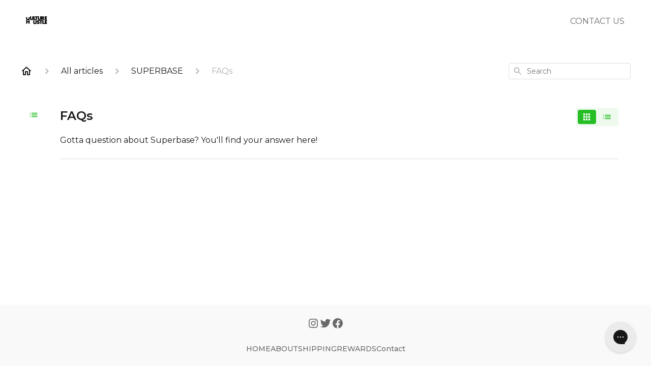

--- FILE ---
content_type: text/html; charset=utf-8
request_url: https://help.culturehustle.com/en-US/articles/faqs-61056
body_size: 51737
content:
<!DOCTYPE html><html lang="en-US"><head><meta charSet="utf-8"/><meta name="viewport" content="width=device-width"/><link rel="preconnect" href="https://fonts.googleapis.com"/><link rel="preconnect" href="https://fonts.gstatic.com" crossorigin="anonymous"/><link rel="stylesheet" type="text/css" data-href="https://fonts.googleapis.com/css2?family=Montserrat:wght@400;500;600&amp;display=swap" data-optimized-fonts="true"/><title>FAQs</title><meta property="og:title" content="FAQs"/><meta name="description" content="Gotta question about Superbase? You&#x27;ll find your answer here!"/><meta property="og:description" content="Gotta question about Superbase? You&#x27;ll find your answer here!"/><meta property="og:type" content="website"/><meta property="og:locale" content="en-US"/><link rel="icon" sizes="1241x1241" type="image/png" href="https://attachments.gorgias.help/od1y/hc/yxrg/logo-07-c2a3bbe0-0565-4bfe-9d98-efc162219f92.png"/><link rel="shortcut icon" href="https://attachments.gorgias.help/od1y/hc/yxrg/logo-07-c2a3bbe0-0565-4bfe-9d98-efc162219f92.png"/><link rel="apple-touch-icon" href="https://attachments.gorgias.help/od1y/hc/yxrg/logo-07-c2a3bbe0-0565-4bfe-9d98-efc162219f92.png"/><link rel="canonical" href="https://help.culturehustle.com/en-US/articles/faqs-61056"/><meta property="og:url" content="https://help.culturehustle.com/en-US/articles/faqs-61056"/><meta name="next-head-count" content="16"/><meta name="viewport" content="width=device-width, initial-scale=1, maximum-scale=2"/><link data-next-font="" rel="preconnect" href="/" crossorigin="anonymous"/><link rel="preload" href="https://assets.gorgias.help/38d78d49ec3b6b027f7b6a6cc6a90b96b89fd1bc/_next/static/css/d3490cb79108b8e0.css" as="style"/><link rel="stylesheet" href="https://assets.gorgias.help/38d78d49ec3b6b027f7b6a6cc6a90b96b89fd1bc/_next/static/css/d3490cb79108b8e0.css" data-n-g=""/><noscript data-n-css=""></noscript><script defer="" nomodule="" src="https://assets.gorgias.help/38d78d49ec3b6b027f7b6a6cc6a90b96b89fd1bc/_next/static/chunks/polyfills-42372ed130431b0a.js"></script><script src="https://assets.gorgias.help/38d78d49ec3b6b027f7b6a6cc6a90b96b89fd1bc/_next/static/chunks/webpack-611523f3a83ab8c3.js" defer=""></script><script src="https://assets.gorgias.help/38d78d49ec3b6b027f7b6a6cc6a90b96b89fd1bc/_next/static/chunks/framework-a32fdada02556615.js" defer=""></script><script src="https://assets.gorgias.help/38d78d49ec3b6b027f7b6a6cc6a90b96b89fd1bc/_next/static/chunks/main-925cbca6e80f447e.js" defer=""></script><script src="https://assets.gorgias.help/38d78d49ec3b6b027f7b6a6cc6a90b96b89fd1bc/_next/static/chunks/pages/_app-19b32671180c6aad.js" defer=""></script><script src="https://assets.gorgias.help/38d78d49ec3b6b027f7b6a6cc6a90b96b89fd1bc/_next/static/chunks/1903-23ff1ec26f31d34a.js" defer=""></script><script src="https://assets.gorgias.help/38d78d49ec3b6b027f7b6a6cc6a90b96b89fd1bc/_next/static/chunks/4096-6c8362c45ca7b523.js" defer=""></script><script src="https://assets.gorgias.help/38d78d49ec3b6b027f7b6a6cc6a90b96b89fd1bc/_next/static/chunks/2275-221429e919b006ed.js" defer=""></script><script src="https://assets.gorgias.help/38d78d49ec3b6b027f7b6a6cc6a90b96b89fd1bc/_next/static/chunks/8303-74dceabc329893cc.js" defer=""></script><script src="https://assets.gorgias.help/38d78d49ec3b6b027f7b6a6cc6a90b96b89fd1bc/_next/static/chunks/6437-e4661c4130695ecc.js" defer=""></script><script src="https://assets.gorgias.help/38d78d49ec3b6b027f7b6a6cc6a90b96b89fd1bc/_next/static/chunks/7799-e343243b1dfaa0b5.js" defer=""></script><script src="https://assets.gorgias.help/38d78d49ec3b6b027f7b6a6cc6a90b96b89fd1bc/_next/static/chunks/7435-59ca7ec0dd6f6b2e.js" defer=""></script><script src="https://assets.gorgias.help/38d78d49ec3b6b027f7b6a6cc6a90b96b89fd1bc/_next/static/chunks/pages/articles/%5BslugCategoryId%5D-4ba6bc667ccb253b.js" defer=""></script><script src="https://assets.gorgias.help/38d78d49ec3b6b027f7b6a6cc6a90b96b89fd1bc/_next/static/Uk2RZGxnvI37g0yQJ-Nfp/_buildManifest.js" defer=""></script><script src="https://assets.gorgias.help/38d78d49ec3b6b027f7b6a6cc6a90b96b89fd1bc/_next/static/Uk2RZGxnvI37g0yQJ-Nfp/_ssgManifest.js" defer=""></script><link rel="stylesheet" href="https://fonts.googleapis.com/css2?family=Montserrat:wght@400;500;600&display=swap"/></head><body><div id="__next"><div class="ghc-app"><style data-emotion="css-global yvu5r5">:root{--ghc-primary-color:#25be25;--ghc-primary-font-family:"Montserrat";}html{line-height:1.15;-webkit-text-size-adjust:100%;}body{margin:0;}main{display:block;}h1{font-size:2em;margin:0.67em 0;}hr{box-sizing:content-box;height:0;overflow:visible;}pre{font-family:monospace,monospace;font-size:1em;}a{background-color:transparent;}abbr[title]{border-bottom:none;-webkit-text-decoration:underline;text-decoration:underline;-webkit-text-decoration:underline dotted;text-decoration:underline dotted;}b,strong{font-weight:bolder;}code,kbd,samp{font-family:monospace,monospace;font-size:1em;}small{font-size:80%;}sub,sup{font-size:75%;line-height:0;position:relative;vertical-align:baseline;}sub{bottom:-0.25em;}sup{top:-0.5em;}img{border-style:none;}button,input,optgroup,select,textarea{font-family:inherit;font-size:100%;line-height:1.15;margin:0;}button,input{overflow:visible;}button,select{text-transform:none;}button,[type="button"],[type="reset"],[type="submit"]{-webkit-appearance:button;}button::-moz-focus-inner,[type="button"]::-moz-focus-inner,[type="reset"]::-moz-focus-inner,[type="submit"]::-moz-focus-inner{border-style:none;padding:0;}button:-moz-focusring,[type="button"]:-moz-focusring,[type="reset"]:-moz-focusring,[type="submit"]:-moz-focusring{outline:1px dotted ButtonText;}fieldset{padding:0.35em 0.75em 0.625em;}legend{box-sizing:border-box;color:inherit;display:table;max-width:100%;padding:0;white-space:normal;}progress{vertical-align:baseline;}textarea{overflow:auto;}[type="checkbox"],[type="radio"]{box-sizing:border-box;padding:0;}[type="number"]::-webkit-inner-spin-button,[type="number"]::-webkit-outer-spin-button{height:auto;}[type="search"]{-webkit-appearance:textfield;outline-offset:-2px;}[type="search"]::-webkit-search-decoration{-webkit-appearance:none;}::-webkit-file-upload-button{-webkit-appearance:button;font:inherit;}details{display:block;}summary{display:-webkit-box;display:-webkit-list-item;display:-ms-list-itembox;display:list-item;}template{display:none;}[hidden]{display:none;}html{box-sizing:border-box;scroll-behavior:smooth;}*,*:before,*:after{box-sizing:inherit;}#nprogress .bar{background:#25be25!important;}#nprogress .peg{box-shadow:0 0 10px #25be25,0 0 5px #25be25;}#nprogress .spinner-icon{border-top-color:#25be25;border-left-color:#25be25;}.masonry-layout{display:-webkit-box;display:-webkit-flex;display:-ms-flexbox;display:flex;margin-left:-16px;width:auto;}@media (min-width: 768px){.masonry-layout{margin-right:40px;margin-left:40px;}}@media (min-width: 1240px){.masonry-layout{margin-right:0;margin-left:0;}}.masonry-layout_column{-webkit-background-clip:padding-box;background-clip:padding-box;}.masonry-layout_column:not(:first-child){padding-left:16px;}.masonry-layout_column>div{margin-bottom:16px;}</style><style data-emotion="css mk59p0">.css-mk59p0{min-height:100vh;display:-webkit-box;display:-webkit-flex;display:-ms-flexbox;display:flex;-webkit-flex-direction:column;-ms-flex-direction:column;flex-direction:column;-webkit-align-items:stretch;-webkit-box-align:stretch;-ms-flex-align:stretch;align-items:stretch;background-color:#FFFFFF;overflow-y:hidden;}</style><div class="ghc-main-wrapper css-mk59p0 e7zpaoq8"><style data-emotion="css 1xorig4">.css-1xorig4{position:-webkit-sticky;position:sticky;top:0;z-index:100;background-color:#FFFFFF;}</style><div class="ghc-header-wrapper css-1xorig4 e7zpaoq4"><style data-emotion="css umci57">.css-umci57{margin-right:16px;margin-left:16px;}@media (min-width: 568px){.css-umci57{margin-right:28px;margin-left:28px;}}@media (min-width: 768px){.css-umci57{margin-right:40px;margin-left:40px;}}@media (min-width: 1240px){.css-umci57{margin-left:0;margin-right:0;}}@media (min-width: 1240px){.css-umci57{margin-right:auto;margin-left:auto;width:100%;max-width:1200px;}}</style><style data-emotion="css 1pv47rk">.css-1pv47rk{display:-webkit-box;display:-webkit-flex;display:-ms-flexbox;display:flex;-webkit-flex-direction:row;-ms-flex-direction:row;flex-direction:row;-webkit-align-items:center;-webkit-box-align:center;-ms-flex-align:center;align-items:center;-webkit-box-pack:justify;-webkit-justify-content:space-between;justify-content:space-between;padding:20px 0;background-color:#FFFFFF;margin-right:16px;margin-left:16px;}@media (min-width: 1240px){.css-1pv47rk{padding:24px 0;}}@media (min-width: 568px){.css-1pv47rk{margin-right:28px;margin-left:28px;}}@media (min-width: 768px){.css-1pv47rk{margin-right:40px;margin-left:40px;}}@media (min-width: 1240px){.css-1pv47rk{margin-left:0;margin-right:0;}}@media (min-width: 1240px){.css-1pv47rk{margin-right:auto;margin-left:auto;width:100%;max-width:1200px;}}</style><header class="ghc-header-menu-container e7zpaoq3 css-1pv47rk e1fhn3j92" data-testid="header"><style data-emotion="css 1590xb2">.css-1590xb2{-webkit-flex:0 1 auto;-ms-flex:0 1 auto;flex:0 1 auto;height:32px;position:relative;-webkit-align-self:stretch;-ms-flex-item-align:stretch;align-self:stretch;margin:0;}@media (min-width: 320px){.css-1590xb2{max-width:calc(100% - 40px);}}@media (min-width: 568px){.css-1590xb2{max-width:initial;}}@media (min-width: 1240px){.css-1590xb2{overflow:hidden;}}</style><div class="ghc-brand-container css-1590xb2 e1e45vw83"><style data-emotion="css 47xh8o">.css-47xh8o{-webkit-text-decoration:none;text-decoration:none;color:inherit;cursor:pointer;}</style><a class="css-47xh8o e1e45vw80" href="/en-US"><style data-emotion="css 1jzv44t">.css-1jzv44t{object-fit:contain;object-position:left center;height:100%;width:auto;max-width:100%;}</style><img alt="culturehustle logo" loading="lazy" width="180" height="32" decoding="async" data-nimg="1" class="css-1jzv44t e1e45vw81" style="color:transparent" sizes="180px" srcSet="https://attachments.gorgias.help/cdn-cgi/image/quality=100,width=16/https://attachments.gorgias.help/od1y/hc/yxrg/crop_namemark-17-0cd07772-6443-4a73-9cfb-ffc928db8012.png 16w, https://attachments.gorgias.help/cdn-cgi/image/quality=100,width=32/https://attachments.gorgias.help/od1y/hc/yxrg/crop_namemark-17-0cd07772-6443-4a73-9cfb-ffc928db8012.png 32w, https://attachments.gorgias.help/cdn-cgi/image/quality=100,width=48/https://attachments.gorgias.help/od1y/hc/yxrg/crop_namemark-17-0cd07772-6443-4a73-9cfb-ffc928db8012.png 48w, https://attachments.gorgias.help/cdn-cgi/image/quality=100,width=64/https://attachments.gorgias.help/od1y/hc/yxrg/crop_namemark-17-0cd07772-6443-4a73-9cfb-ffc928db8012.png 64w, https://attachments.gorgias.help/cdn-cgi/image/quality=100,width=96/https://attachments.gorgias.help/od1y/hc/yxrg/crop_namemark-17-0cd07772-6443-4a73-9cfb-ffc928db8012.png 96w, https://attachments.gorgias.help/cdn-cgi/image/quality=100,width=128/https://attachments.gorgias.help/od1y/hc/yxrg/crop_namemark-17-0cd07772-6443-4a73-9cfb-ffc928db8012.png 128w, https://attachments.gorgias.help/cdn-cgi/image/quality=100,width=256/https://attachments.gorgias.help/od1y/hc/yxrg/crop_namemark-17-0cd07772-6443-4a73-9cfb-ffc928db8012.png 256w, https://attachments.gorgias.help/cdn-cgi/image/quality=100,width=384/https://attachments.gorgias.help/od1y/hc/yxrg/crop_namemark-17-0cd07772-6443-4a73-9cfb-ffc928db8012.png 384w, https://attachments.gorgias.help/cdn-cgi/image/quality=100,width=640/https://attachments.gorgias.help/od1y/hc/yxrg/crop_namemark-17-0cd07772-6443-4a73-9cfb-ffc928db8012.png 640w, https://attachments.gorgias.help/cdn-cgi/image/quality=100,width=750/https://attachments.gorgias.help/od1y/hc/yxrg/crop_namemark-17-0cd07772-6443-4a73-9cfb-ffc928db8012.png 750w, https://attachments.gorgias.help/cdn-cgi/image/quality=100,width=828/https://attachments.gorgias.help/od1y/hc/yxrg/crop_namemark-17-0cd07772-6443-4a73-9cfb-ffc928db8012.png 828w, https://attachments.gorgias.help/cdn-cgi/image/quality=100,width=1080/https://attachments.gorgias.help/od1y/hc/yxrg/crop_namemark-17-0cd07772-6443-4a73-9cfb-ffc928db8012.png 1080w, https://attachments.gorgias.help/cdn-cgi/image/quality=100,width=1200/https://attachments.gorgias.help/od1y/hc/yxrg/crop_namemark-17-0cd07772-6443-4a73-9cfb-ffc928db8012.png 1200w, https://attachments.gorgias.help/cdn-cgi/image/quality=100,width=1920/https://attachments.gorgias.help/od1y/hc/yxrg/crop_namemark-17-0cd07772-6443-4a73-9cfb-ffc928db8012.png 1920w, https://attachments.gorgias.help/cdn-cgi/image/quality=100,width=2048/https://attachments.gorgias.help/od1y/hc/yxrg/crop_namemark-17-0cd07772-6443-4a73-9cfb-ffc928db8012.png 2048w, https://attachments.gorgias.help/cdn-cgi/image/quality=100,width=3840/https://attachments.gorgias.help/od1y/hc/yxrg/crop_namemark-17-0cd07772-6443-4a73-9cfb-ffc928db8012.png 3840w" src="https://attachments.gorgias.help/cdn-cgi/image/quality=100,width=3840/https://attachments.gorgias.help/od1y/hc/yxrg/crop_namemark-17-0cd07772-6443-4a73-9cfb-ffc928db8012.png"/></a></div><style data-emotion="css 149qw3v">.css-149qw3v{display:none;text-align:right;}@media (min-width: 1240px){.css-149qw3v{display:grid;grid-gap:8px;grid-template-columns:repeat(1, auto);}}</style><nav data-testid="header-nav-items" aria-label="Primary menu" class="css-149qw3v e1fhn3j90"><style data-emotion="css 1o1fut0">.css-1o1fut0{font-family:var(--ghc-primary-font-family),sans-serif;-webkit-font-smoothing:antialiased;-moz-osx-font-smoothing:grayscale;font-style:normal;font-weight:normal;font-size:16px;line-height:24px;-webkit-text-decoration:none;text-decoration:none;padding:6px 12px;color:#6A6A6A;-webkit-transition:color 200ms linear;transition:color 200ms linear;}.css-1o1fut0:hover,.css-1o1fut0:active{color:#161616;}</style><a href="https://help.culturehustle.com/en-US/contact" target="_blank" class="css-1o1fut0 e1zzhym0">CONTACT US </a></nav><style data-emotion="css f1ydhg">.css-f1ydhg{fill:#6A6A6A;}@media (min-width: 1240px){.css-f1ydhg{display:none;}}</style><svg width="24" height="24" viewBox="0 0 24 24" fill="#161616" xmlns="http://www.w3.org/2000/svg" data-testid="header-mobile-menu-icon" aria-hidden="true" class="css-f1ydhg e1fhn3j91"><path d="M4 18H20C20.55 18 21 17.55 21 17C21 16.45 20.55 16 20 16H4C3.45 16 3 16.45 3 17C3 17.55 3.45 18 4 18ZM4 13H20C20.55 13 21 12.55 21 12C21 11.45 20.55 11 20 11H4C3.45 11 3 11.45 3 12C3 12.55 3.45 13 4 13ZM3 7C3 7.55 3.45 8 4 8H20C20.55 8 21 7.55 21 7C21 6.45 20.55 6 20 6H4C3.45 6 3 6.45 3 7Z"></path></svg><style data-emotion="css ukedaw">.css-ukedaw{display:none;background-color:#FFFFFF;position:fixed;height:100%;left:0;right:0;top:0;bottom:0;width:100%;}@media (min-width: 1240px){.css-ukedaw{display:none;}}</style><div class="css-ukedaw e1sdkc694" data-testid="mobile-menu"><style data-emotion="css rtyqw0">.css-rtyqw0{display:-webkit-box;display:-webkit-flex;display:-ms-flexbox;display:flex;-webkit-flex-direction:row;-ms-flex-direction:row;flex-direction:row;-webkit-align-items:center;-webkit-box-align:center;-ms-flex-align:center;align-items:center;-webkit-box-pack:justify;-webkit-justify-content:space-between;justify-content:space-between;padding:20px 0;background-color:#FFFFFF;margin-right:16px;margin-left:16px;}@media (min-width: 568px){.css-rtyqw0{margin-right:28px;margin-left:28px;}}@media (min-width: 768px){.css-rtyqw0{margin-right:40px;margin-left:40px;}}@media (min-width: 1240px){.css-rtyqw0{margin-left:0;margin-right:0;}}@media (min-width: 1240px){.css-rtyqw0{margin-right:auto;margin-left:auto;width:100%;max-width:1200px;}}</style><div class="e7zpaoq3 css-rtyqw0 e1zzhym1"><div class="ghc-brand-container css-1590xb2 e1e45vw83"><a class="css-47xh8o e1e45vw80" href="/en-US"><img alt="culturehustle logo" loading="lazy" width="180" height="32" decoding="async" data-nimg="1" class="css-1jzv44t e1e45vw81" style="color:transparent" sizes="180px" srcSet="https://attachments.gorgias.help/cdn-cgi/image/quality=100,width=16/https://attachments.gorgias.help/od1y/hc/yxrg/crop_namemark-17-0cd07772-6443-4a73-9cfb-ffc928db8012.png 16w, https://attachments.gorgias.help/cdn-cgi/image/quality=100,width=32/https://attachments.gorgias.help/od1y/hc/yxrg/crop_namemark-17-0cd07772-6443-4a73-9cfb-ffc928db8012.png 32w, https://attachments.gorgias.help/cdn-cgi/image/quality=100,width=48/https://attachments.gorgias.help/od1y/hc/yxrg/crop_namemark-17-0cd07772-6443-4a73-9cfb-ffc928db8012.png 48w, https://attachments.gorgias.help/cdn-cgi/image/quality=100,width=64/https://attachments.gorgias.help/od1y/hc/yxrg/crop_namemark-17-0cd07772-6443-4a73-9cfb-ffc928db8012.png 64w, https://attachments.gorgias.help/cdn-cgi/image/quality=100,width=96/https://attachments.gorgias.help/od1y/hc/yxrg/crop_namemark-17-0cd07772-6443-4a73-9cfb-ffc928db8012.png 96w, https://attachments.gorgias.help/cdn-cgi/image/quality=100,width=128/https://attachments.gorgias.help/od1y/hc/yxrg/crop_namemark-17-0cd07772-6443-4a73-9cfb-ffc928db8012.png 128w, https://attachments.gorgias.help/cdn-cgi/image/quality=100,width=256/https://attachments.gorgias.help/od1y/hc/yxrg/crop_namemark-17-0cd07772-6443-4a73-9cfb-ffc928db8012.png 256w, https://attachments.gorgias.help/cdn-cgi/image/quality=100,width=384/https://attachments.gorgias.help/od1y/hc/yxrg/crop_namemark-17-0cd07772-6443-4a73-9cfb-ffc928db8012.png 384w, https://attachments.gorgias.help/cdn-cgi/image/quality=100,width=640/https://attachments.gorgias.help/od1y/hc/yxrg/crop_namemark-17-0cd07772-6443-4a73-9cfb-ffc928db8012.png 640w, https://attachments.gorgias.help/cdn-cgi/image/quality=100,width=750/https://attachments.gorgias.help/od1y/hc/yxrg/crop_namemark-17-0cd07772-6443-4a73-9cfb-ffc928db8012.png 750w, https://attachments.gorgias.help/cdn-cgi/image/quality=100,width=828/https://attachments.gorgias.help/od1y/hc/yxrg/crop_namemark-17-0cd07772-6443-4a73-9cfb-ffc928db8012.png 828w, https://attachments.gorgias.help/cdn-cgi/image/quality=100,width=1080/https://attachments.gorgias.help/od1y/hc/yxrg/crop_namemark-17-0cd07772-6443-4a73-9cfb-ffc928db8012.png 1080w, https://attachments.gorgias.help/cdn-cgi/image/quality=100,width=1200/https://attachments.gorgias.help/od1y/hc/yxrg/crop_namemark-17-0cd07772-6443-4a73-9cfb-ffc928db8012.png 1200w, https://attachments.gorgias.help/cdn-cgi/image/quality=100,width=1920/https://attachments.gorgias.help/od1y/hc/yxrg/crop_namemark-17-0cd07772-6443-4a73-9cfb-ffc928db8012.png 1920w, https://attachments.gorgias.help/cdn-cgi/image/quality=100,width=2048/https://attachments.gorgias.help/od1y/hc/yxrg/crop_namemark-17-0cd07772-6443-4a73-9cfb-ffc928db8012.png 2048w, https://attachments.gorgias.help/cdn-cgi/image/quality=100,width=3840/https://attachments.gorgias.help/od1y/hc/yxrg/crop_namemark-17-0cd07772-6443-4a73-9cfb-ffc928db8012.png 3840w" src="https://attachments.gorgias.help/cdn-cgi/image/quality=100,width=3840/https://attachments.gorgias.help/od1y/hc/yxrg/crop_namemark-17-0cd07772-6443-4a73-9cfb-ffc928db8012.png"/></a></div><style data-emotion="css 1cliq51">.css-1cliq51{fill:#6A6A6A;}</style><svg width="24" height="24" viewBox="0 0 24 24" fill="#161616" xmlns="http://www.w3.org/2000/svg" class="css-1cliq51 e1sdkc692"><path d="M18.3002 5.71022C17.9102 5.32022 17.2802 5.32022 16.8902 5.71022L12.0002 10.5902L7.11022 5.70021C6.72022 5.31021 6.09021 5.31021 5.70021 5.70021C5.31021 6.09021 5.31021 6.72022 5.70021 7.11022L10.5902 12.0002L5.70021 16.8902C5.31021 17.2802 5.31021 17.9102 5.70021 18.3002C6.09021 18.6902 6.72022 18.6902 7.11022 18.3002L12.0002 13.4102L16.8902 18.3002C17.2802 18.6902 17.9102 18.6902 18.3002 18.3002C18.6902 17.9102 18.6902 17.2802 18.3002 16.8902L13.4102 12.0002L18.3002 7.11022C18.6802 6.73022 18.6802 6.09022 18.3002 5.71022Z"></path></svg></div><style data-emotion="css sirhaf">.css-sirhaf{display:grid;grid-gap:8px;padding:16px;}</style><nav class="css-sirhaf e1sdkc693"><a href="https://help.culturehustle.com/en-US/contact" target="_blank" class="css-1o1fut0 e1zzhym0">CONTACT US </a></nav><style data-emotion="css c4j36v">.css-c4j36v{margin-block-start:4px;margin-block-end:4px;border:0;height:1px;background:#DDDDDD;}</style><hr class="css-c4j36v e1sdkc690"/><nav class="css-sirhaf e1sdkc693"><style data-emotion="css 1x1th0d">.css-1x1th0d{font-family:var(--ghc-primary-font-family),sans-serif;-webkit-font-smoothing:antialiased;-moz-osx-font-smoothing:grayscale;font-style:normal;font-weight:normal;font-size:16px;line-height:24px;-webkit-text-decoration:none;text-decoration:none;padding:6px 12px;color:#6A6A6A;-webkit-transition:color 200ms linear;transition:color 200ms linear;border:none;background:none;display:-webkit-box;display:-webkit-flex;display:-ms-flexbox;display:flex;gap:4px;-webkit-align-items:center;-webkit-box-align:center;-ms-flex-align:center;align-items:center;}.css-1x1th0d:hover,.css-1x1th0d:active{color:#161616;}</style><button class="css-1x1th0d e1sdkc691"><style data-emotion="css 19hyj68">.css-19hyj68{position:relative;height:1em;width:1em;}</style><div class="css-19hyj68 e1u3bja70"><img alt="English (US)" decoding="async" data-nimg="fill" style="position:absolute;height:100%;width:100%;left:0;top:0;right:0;bottom:0;color:transparent" src="[data-uri]"/></div> <!-- -->English (US)</button></nav></div></header></div><style data-emotion="css m8poij">.css-m8poij{margin-right:16px;margin-left:16px;}@media (min-width: 568px){.css-m8poij{margin-right:28px;margin-left:28px;}}@media (min-width: 768px){.css-m8poij{margin-right:40px;margin-left:40px;}}@media (min-width: 1240px){.css-m8poij{margin-left:0;margin-right:0;}}@media (min-width: 1240px){.css-m8poij{margin:auto;width:100%;max-width:1200px;}}</style><div class="css-m8poij e7zpaoq7"></div><style data-emotion="css 1wqde3n">.css-1wqde3n{-webkit-flex:1;-ms-flex:1;flex:1;display:-webkit-box;display:-webkit-flex;display:-ms-flexbox;display:flex;-webkit-flex-direction:column;-ms-flex-direction:column;flex-direction:column;position:relative;margin:0;}@media (min-width: 768px){.css-1wqde3n{margin:16px 0 56px;-webkit-box-pack:initial;-ms-flex-pack:initial;-webkit-justify-content:initial;justify-content:initial;}}@media (min-width: 1240px){.css-1wqde3n{width:100%;margin:24px auto 56px;max-width:1200px;}}</style><div class="ghc-main-content-container css-1wqde3n e7zpaoq6"><style data-emotion="css 1yd23ty">.css-1yd23ty{margin-right:16px;margin-left:16px;}@media (min-width: 568px){.css-1yd23ty{margin-right:28px;margin-left:28px;}}@media (min-width: 768px){.css-1yd23ty{margin-right:40px;margin-left:40px;}}@media (min-width: 1240px){.css-1yd23ty{margin-left:0;margin-right:0;}}@media (min-width: 768px){.css-1yd23ty{margin-bottom:16px;}}</style><div class="css-1yd23ty e9fe0vc5"><style data-emotion="css zy42vf">.css-zy42vf{display:-webkit-box;display:-webkit-flex;display:-ms-flexbox;display:flex;-webkit-box-flex-wrap:wrap;-webkit-flex-wrap:wrap;-ms-flex-wrap:wrap;flex-wrap:wrap;-webkit-box-pack:justify;-webkit-justify-content:space-between;justify-content:space-between;-webkit-align-items:center;-webkit-box-align:center;-ms-flex-align:center;align-items:center;min-height:64px;padding-bottom:16px;}@media (min-width: 768px){.css-zy42vf{-webkit-box-flex-wrap:initial;-webkit-flex-wrap:initial;-ms-flex-wrap:initial;flex-wrap:initial;-webkit-box-pack:initial;-ms-flex-pack:initial;-webkit-justify-content:initial;justify-content:initial;-webkit-align-items:initial;-webkit-box-align:initial;-ms-flex-align:initial;align-items:initial;display:grid;grid-template-columns:1fr 240px;}}</style><div class="css-zy42vf e9fe0vc4"><style data-emotion="css 4n65xp">.css-4n65xp{display:-webkit-box;display:-webkit-flex;display:-ms-flexbox;display:flex;-webkit-box-flex-wrap:wrap;-webkit-flex-wrap:wrap;-ms-flex-wrap:wrap;flex-wrap:wrap;-webkit-box-pack:justify;-webkit-justify-content:space-between;justify-content:space-between;-webkit-align-items:center;-webkit-box-align:center;-ms-flex-align:center;align-items:center;}</style><div class="css-4n65xp e9fe0vc3"><style data-emotion="css 1v3caum">.css-1v3caum{padding-top:16px;}</style><style data-emotion="css 1j8ix88">.css-1j8ix88{-webkit-flex:1 0 auto;-ms-flex:1 0 auto;flex:1 0 auto;display:-webkit-box;display:-webkit-flex;display:-ms-flexbox;display:flex;-webkit-flex-direction:row;-ms-flex-direction:row;flex-direction:row;-webkit-box-flex-wrap:wrap;-webkit-flex-wrap:wrap;-ms-flex-wrap:wrap;flex-wrap:wrap;-webkit-align-items:center;-webkit-box-align:center;-ms-flex-align:center;align-items:center;max-width:100%;margin-bottom:-16px;padding-top:16px;}.css-1j8ix88>*{margin-bottom:16px;}</style><nav class="ghc-breadcrumbs-container e9fe0vc1 css-1j8ix88 ecpqs3l3" aria-label="Breadcrumb"><a class="ghc-breadcrumbs-home" style="height:24px;width:24px;margin-right:16px" href="/en-US"><style data-emotion="css 1skx4g">.css-1skx4g{cursor:pointer;vertical-align:top;}</style><svg width="24" height="24" viewBox="0 0 24 24" fill="#161616" xmlns="http://www.w3.org/2000/svg" aria-hidden="true" class="css-1skx4g ecpqs3l0"><path d="M11.9998 5.69017L16.8343 10.0412C16.9396 10.136 16.9998 10.2711 16.9998 10.4129V18.0002H14.9998V12.5002C14.9998 12.224 14.7759 12.0002 14.4998 12.0002H9.49978C9.22364 12.0002 8.99978 12.224 8.99978 12.5002V18.0002H6.99978V10.4129C6.99978 10.2711 7.05994 10.136 7.1653 10.0412L11.9998 5.69017ZM12.3343 3.3012C12.1441 3.13007 11.8555 3.13007 11.6653 3.3012L2.96828 11.1285C2.62767 11.4351 2.84452 12.0002 3.30276 12.0002H4.99978V19.0002C4.99978 19.5525 5.4475 20.0002 5.99978 20.0002H9.99978C10.5521 20.0002 10.9998 19.5525 10.9998 19.0002V14.0002H12.9998V19.0002C12.9998 19.5525 13.4475 20.0002 13.9998 20.0002H17.9998C18.5521 20.0002 18.9998 19.5525 18.9998 19.0002V12.0002H20.6968C21.155 12.0002 21.3719 11.4351 21.0313 11.1285L12.3343 3.3012Z"></path></svg></a><style data-emotion="css 5z3jtg">.css-5z3jtg{margin-right:16px;display:-webkit-box;display:-webkit-flex;display:-ms-flexbox;display:flex;-webkit-flex-direction:row;-ms-flex-direction:row;flex-direction:row;-webkit-align-items:center;-webkit-box-align:center;-ms-flex-align:center;align-items:center;}</style><div class="ghc-breadcrumbs-item css-5z3jtg ecpqs3l2"><style data-emotion="css o7nnmj">.css-o7nnmj{margin-right:16px;}</style><style data-emotion="css 1vt6q91">.css-1vt6q91{fill:#AFAFAF;-webkit-transform:rotate(0deg);-moz-transform:rotate(0deg);-ms-transform:rotate(0deg);transform:rotate(0deg);margin-right:16px;}</style><svg width="24" height="24" viewBox="0 0 24 24" fill="#6A6A6A" xmlns="http://www.w3.org/2000/svg" facing="right" aria-hidden="true" class="ecpqs3l1 css-1vt6q91 e18qeao70"><path d="M9.29006 15.8805L13.1701 12.0005L9.29006 8.12047C8.90006 7.73047 8.90006 7.10047 9.29006 6.71047C9.68006 6.32047 10.3101 6.32047 10.7001 6.71047L15.2901 11.3005C15.6801 11.6905 15.6801 12.3205 15.2901 12.7105L10.7001 17.3005C10.3101 17.6905 9.68006 17.6905 9.29006 17.3005C8.91006 16.9105 8.90006 16.2705 9.29006 15.8805Z"></path></svg><style data-emotion="css g65o95">.css-g65o95{-webkit-text-decoration:none;text-decoration:none;}</style><a class="css-g65o95 e1vnn2d20" href="/en-US/articles"><style data-emotion="css 1v0mfn2">.css-1v0mfn2{font-family:var(--ghc-primary-font-family),sans-serif;-webkit-font-smoothing:antialiased;-moz-osx-font-smoothing:grayscale;font-size:16px;font-style:normal;font-weight:400;line-height:24px;letter-spacing:0px;color:#161616;}</style><span class="css-1v0mfn2 e1vnn2d21">All articles</span></a></div><div class="ghc-breadcrumbs-item css-5z3jtg ecpqs3l2"><svg width="24" height="24" viewBox="0 0 24 24" fill="#6A6A6A" xmlns="http://www.w3.org/2000/svg" facing="right" aria-hidden="true" class="ecpqs3l1 css-1vt6q91 e18qeao70"><path d="M9.29006 15.8805L13.1701 12.0005L9.29006 8.12047C8.90006 7.73047 8.90006 7.10047 9.29006 6.71047C9.68006 6.32047 10.3101 6.32047 10.7001 6.71047L15.2901 11.3005C15.6801 11.6905 15.6801 12.3205 15.2901 12.7105L10.7001 17.3005C10.3101 17.6905 9.68006 17.6905 9.29006 17.3005C8.91006 16.9105 8.90006 16.2705 9.29006 15.8805Z"></path></svg><a class="css-g65o95 e1vnn2d20" href="/en-US/articles/superbase-61054"><span class="css-1v0mfn2 e1vnn2d21">SUPERBASE</span></a></div><div class="ghc-breadcrumbs-item css-5z3jtg ecpqs3l2"><svg width="24" height="24" viewBox="0 0 24 24" fill="#6A6A6A" xmlns="http://www.w3.org/2000/svg" facing="right" aria-hidden="true" class="ecpqs3l1 css-1vt6q91 e18qeao70"><path d="M9.29006 15.8805L13.1701 12.0005L9.29006 8.12047C8.90006 7.73047 8.90006 7.10047 9.29006 6.71047C9.68006 6.32047 10.3101 6.32047 10.7001 6.71047L15.2901 11.3005C15.6801 11.6905 15.6801 12.3205 15.2901 12.7105L10.7001 17.3005C10.3101 17.6905 9.68006 17.6905 9.29006 17.3005C8.91006 16.9105 8.90006 16.2705 9.29006 15.8805Z"></path></svg><a class="css-g65o95 e1vnn2d20" href="/en-US/articles/faqs-61056"><style data-emotion="css 1pp9xez">.css-1pp9xez{font-family:var(--ghc-primary-font-family),sans-serif;-webkit-font-smoothing:antialiased;-moz-osx-font-smoothing:grayscale;font-size:16px;font-style:normal;font-weight:400;line-height:24px;letter-spacing:0px;color:#AFAFAF;}</style><span class="css-1pp9xez e1vnn2d21">FAQs</span></a></div></nav></div><style data-emotion="css 1sh5uvj">.css-1sh5uvj{-webkit-flex:1 0 240px;-ms-flex:1 0 240px;flex:1 0 240px;padding-top:16px;}@media (min-width: 568px){.css-1sh5uvj{max-width:240px;}}</style><style data-emotion="css o5rpzk">.css-o5rpzk{position:relative;min-width:240px;-webkit-flex:1 0 240px;-ms-flex:1 0 240px;flex:1 0 240px;padding-top:16px;}@media (min-width: 568px){.css-o5rpzk{max-width:240px;}}</style><div class="e9fe0vc0 css-o5rpzk e1ud3o2f10"><style data-emotion="css vuxxad">.css-vuxxad{width:100%;height:32px;position:relative;}</style><div class="css-vuxxad e1ud3o2f9"><style data-emotion="css 1gaq6r2">.css-1gaq6r2{position:absolute;z-index:1;width:100%;border-radius:4px;background:#FFFFFF;padding:6px 8px;}.css-1gaq6r2::after{content:'';background:#FFFFFF;position:absolute;z-index:-1;top:0;left:0;width:100%;height:100%;border-radius:4px;border-style:solid;border-color:#DDDDDD;border-width:1px;}.css-1gaq6r2::after[aria-expanded='true']::after{border-width:2px;}</style><div role="combobox" aria-expanded="false" aria-haspopup="listbox" aria-labelledby="algolia-search-combobox-label" class="css-1gaq6r2 e1ud3o2f8"><style data-emotion="css 8xhv84">.css-8xhv84{width:100%;display:-webkit-box;display:-webkit-flex;display:-ms-flexbox;display:flex;}</style><form action="" novalidate="" role="search" class="css-8xhv84 e1ud3o2f7"><style data-emotion="css 10pl228">.css-10pl228{width:20px;height:20px;padding:0;border:0;background:none;}.css-10pl228 svg{width:20px;height:20px;overflow:inherit;vertical-align:top;}</style><div aria-hidden="true" class="css-10pl228 e1ud3o2f12"><style data-emotion="css r01nf4">.css-r01nf4 path{fill:#AFAFAF;}</style><svg width="24" height="24" viewBox="0 0 24 24" fill="none" xmlns="http://www.w3.org/2000/svg" class="css-r01nf4 e1ud3o2f4"><path d="M15.5001 14H14.7101L14.4301 13.73C15.6301 12.33 16.2501 10.42 15.9101 8.39002C15.4401 5.61002 13.1201 3.39002 10.3201 3.05002C6.09014 2.53002 2.53014 6.09001 3.05014 10.32C3.39014 13.12 5.61014 15.44 8.39014 15.91C10.4201 16.25 12.3301 15.63 13.7301 14.43L14.0001 14.71V15.5L18.2501 19.75C18.6601 20.16 19.3301 20.16 19.7401 19.75C20.1501 19.34 20.1501 18.67 19.7401 18.26L15.5001 14ZM9.50014 14C7.01014 14 5.00014 11.99 5.00014 9.50002C5.00014 7.01002 7.01014 5.00002 9.50014 5.00002C11.9901 5.00002 14.0001 7.01002 14.0001 9.50002C14.0001 11.99 11.9901 14 9.50014 14Z" fill="#161616"></path></svg></div><style data-emotion="css 1ixuqoh">.css-1ixuqoh{clip:rect(1px, 1px, 1px, 1px);-webkit-clip-path:inset(50%);clip-path:inset(50%);height:1px;width:1px;margin:-1px;overflow:hidden;padding:0;position:absolute;}</style><label id="algolia-search-combobox-label" for="algolia-search-combobox-input" class="css-1ixuqoh e1ud3o2f11">Search</label><style data-emotion="css xufeo3">.css-xufeo3{width:100%;margin:0 8px;font-family:var(--ghc-primary-font-family),sans-serif;-webkit-font-smoothing:antialiased;-moz-osx-font-smoothing:grayscale;font-size:14px;line-height:20px;-webkit-appearance:none;-moz-appearance:none;-ms-appearance:none;appearance:none;border:none;outline:none;padding:0;background-color:white;}.css-xufeo3::-webkit-search-cancel-button{-webkit-appearance:none;}</style><input aria-autocomplete="both" aria-labelledby="algolia-search-combobox-label" id="algolia-search-combobox-input" autoComplete="off" autoCorrect="off" autoCapitalize="off" enterKeyHint="search" spellcheck="false" placeholder="Search" maxLength="512" type="search" class="css-xufeo3 e1ud3o2f6" value=""/></form></div></div></div></div></div><style data-emotion="css 10ka66o">.css-10ka66o{display:-webkit-box;display:-webkit-flex;display:-ms-flexbox;display:flex;-webkit-flex-direction:column;-ms-flex-direction:column;flex-direction:column;-webkit-box-flex:1;-webkit-flex-grow:1;-ms-flex-positive:1;flex-grow:1;}@media (min-width: 1240px){.css-10ka66o{-webkit-flex-direction:row;-ms-flex-direction:row;flex-direction:row;}}</style><div class="ghc-with-navigation-sidebar-v2 css-10ka66o e15e7tjv6"><style data-emotion="css 1wy1qtd">.css-1wy1qtd{margin-left:16px;}@media (min-width: 568px){.css-1wy1qtd{margin-left:24px;}}@media (min-width: 768px){.css-1wy1qtd{margin-left:64px;}}@media (min-width: 1240px){.css-1wy1qtd{margin-left:7.7px;display:block;}}</style><div class="css-1wy1qtd e15e7tjv2"><style data-emotion="css hxq15f">.css-hxq15f{margin-right:10.5px;margin-top:20px;min-width:36px;min-height:36px;display:none;position:-webkit-sticky;position:sticky;top:100px;}.css-hxq15f:hover{cursor:pointer;}@media (min-width: 1240px){.css-hxq15f{display:inline-block;}}</style><div class="ghc-open-navigation-sidebar css-hxq15f e17yqjk03"><style data-emotion="css ixolil">.css-ixolil{width:36px;height:36px;display:inline-block;position:absolute;top:0;left:0;}</style><div class="css-ixolil e17yqjk01"><style data-emotion="css 1z0j71d">.css-1z0j71d{position:absolute;top:50%;left:50%;-webkit-transform:translate(-50%, -50%);-moz-transform:translate(-50%, -50%);-ms-transform:translate(-50%, -50%);transform:translate(-50%, -50%);fill:#25be25;width:16px;height:16px;}</style><svg width="15" height="8.33" viewBox="0 0 16 10" xmlns="http://www.w3.org/2000/svg" aria-hidden="true" class="css-1z0j71d e17yqjk00"><path d="M1.33333 5.83398C1.79167 5.83398 2.16667 5.45898 2.16667 5.00065C2.16667 4.54232 1.79167 4.16732 1.33333 4.16732C0.875 4.16732 0.5 4.54232 0.5 5.00065C0.5 5.45898 0.875 5.83398 1.33333 5.83398ZM1.33333 9.16732C1.79167 9.16732 2.16667 8.79232 2.16667 8.33398C2.16667 7.87565 1.79167 7.50065 1.33333 7.50065C0.875 7.50065 0.5 7.87565 0.5 8.33398C0.5 8.79232 0.875 9.16732 1.33333 9.16732ZM1.33333 2.50065C1.79167 2.50065 2.16667 2.12565 2.16667 1.66732C2.16667 1.20898 1.79167 0.833984 1.33333 0.833984C0.875 0.833984 0.5 1.20898 0.5 1.66732C0.5 2.12565 0.875 2.50065 1.33333 2.50065ZM4.66667 5.83398H14.6667C15.125 5.83398 15.5 5.45898 15.5 5.00065C15.5 4.54232 15.125 4.16732 14.6667 4.16732H4.66667C4.20833 4.16732 3.83333 4.54232 3.83333 5.00065C3.83333 5.45898 4.20833 5.83398 4.66667 5.83398ZM4.66667 9.16732H14.6667C15.125 9.16732 15.5 8.79232 15.5 8.33398C15.5 7.87565 15.125 7.50065 14.6667 7.50065H4.66667C4.20833 7.50065 3.83333 7.87565 3.83333 8.33398C3.83333 8.79232 4.20833 9.16732 4.66667 9.16732ZM3.83333 1.66732C3.83333 2.12565 4.20833 2.50065 4.66667 2.50065H14.6667C15.125 2.50065 15.5 2.12565 15.5 1.66732C15.5 1.20898 15.125 0.833984 14.6667 0.833984H4.66667C4.20833 0.833984 3.83333 1.20898 3.83333 1.66732ZM1.33333 5.83398C1.79167 5.83398 2.16667 5.45898 2.16667 5.00065C2.16667 4.54232 1.79167 4.16732 1.33333 4.16732C0.875 4.16732 0.5 4.54232 0.5 5.00065C0.5 5.45898 0.875 5.83398 1.33333 5.83398ZM1.33333 9.16732C1.79167 9.16732 2.16667 8.79232 2.16667 8.33398C2.16667 7.87565 1.79167 7.50065 1.33333 7.50065C0.875 7.50065 0.5 7.87565 0.5 8.33398C0.5 8.79232 0.875 9.16732 1.33333 9.16732ZM1.33333 2.50065C1.79167 2.50065 2.16667 2.12565 2.16667 1.66732C2.16667 1.20898 1.79167 0.833984 1.33333 0.833984C0.875 0.833984 0.5 1.20898 0.5 1.66732C0.5 2.12565 0.875 2.50065 1.33333 2.50065ZM4.66667 5.83398H14.6667C15.125 5.83398 15.5 5.45898 15.5 5.00065C15.5 4.54232 15.125 4.16732 14.6667 4.16732H4.66667C4.20833 4.16732 3.83333 4.54232 3.83333 5.00065C3.83333 5.45898 4.20833 5.83398 4.66667 5.83398ZM4.66667 9.16732H14.6667C15.125 9.16732 15.5 8.79232 15.5 8.33398C15.5 7.87565 15.125 7.50065 14.6667 7.50065H4.66667C4.20833 7.50065 3.83333 7.87565 3.83333 8.33398C3.83333 8.79232 4.20833 9.16732 4.66667 9.16732ZM3.83333 1.66732C3.83333 2.12565 4.20833 2.50065 4.66667 2.50065H14.6667C15.125 2.50065 15.5 2.12565 15.5 1.66732C15.5 1.20898 15.125 0.833984 14.6667 0.833984H4.66667C4.20833 0.833984 3.83333 1.20898 3.83333 1.66732Z"></path></svg></div><style data-emotion="css id9huh">.css-id9huh{font-family:var(--ghc-primary-font-family),sans-serif;-webkit-font-smoothing:antialiased;-moz-osx-font-smoothing:grayscale;display:inline-block;font-style:normal;font-weight:500;font-size:16px;line-height:36px;height:36px;margin-left:42px;color:#25be25;}@media (min-width: 1240px){.css-id9huh{display:none;}}</style><div class="css-id9huh e17yqjk02">All articles</div></div></div><style data-emotion="css 1bax7q2">.css-1bax7q2{-webkit-box-flex:1;-webkit-flex-grow:1;-ms-flex-positive:1;flex-grow:1;padding-top:24px;margin-right:0;margin-left:0;min-width:0;}@media (min-width: 768px){.css-1bax7q2{margin-right:40px;margin-left:40px;padding:24px;}}@media (min-width: 1240px){.css-1bax7q2{margin-left:0;margin-right:0;}}</style><main class="css-1bax7q2 e15e7tjv3"><style data-emotion="css wws2sl">.css-wws2sl{padding-left:0;padding-right:0;}@media (min-width: 568px){.css-wws2sl{padding-left:24px;padding-right:24px;padding-top:16px;}}@media (min-width: 768px){.css-wws2sl{padding-left:0;padding-right:0;padding-top:0;}}.css-wws2sl .ghc-labeled-display-mode-switch>h2{margin-left:16px;margin-right:16px;}@media (min-width: 768px){.css-wws2sl .ghc-labeled-display-mode-switch>h2{margin-left:0;margin-right:0;}}</style><div class="css-wws2sl e18k8l7b0"><style data-emotion="css 18q18xy">.css-18q18xy{padding:16px 16px;margin-bottom:24px;}@media (min-width: 568px){.css-18q18xy{padding:0;}}@media (min-width: 768px){.css-18q18xy{border-bottom:1px solid #DDDDDD;padding:0;padding-bottom:24px;}}</style><div class="css-18q18xy e18k8l7b9"><style data-emotion="css 1eun1e2">.css-1eun1e2{display:-webkit-box;display:-webkit-flex;display:-ms-flexbox;display:flex;-webkit-box-pack:justify;-webkit-justify-content:space-between;justify-content:space-between;-webkit-align-items:flex-start;-webkit-box-align:flex-start;-ms-flex-align:flex-start;align-items:flex-start;-webkit-flex-direction:column;-ms-flex-direction:column;flex-direction:column;}@media (min-width: 568px){.css-1eun1e2{-webkit-flex-direction:row;-ms-flex-direction:row;flex-direction:row;}}.css-1eun1e2 .ghc-selected-category-counts{margin-right:0;margin-top:16px;}@media (min-width: 568px){.css-1eun1e2 .ghc-selected-category-counts{margin-top:0;}}@media (min-width: 1240px){.css-1eun1e2 .ghc-selected-category-counts{margin-right:16px;}}</style><div class="css-1eun1e2 e18k8l7b8"><style data-emotion="css 6xtmoo">.css-6xtmoo{font-family:var(--ghc-primary-font-family),sans-serif;-webkit-font-smoothing:antialiased;-moz-osx-font-smoothing:grayscale;font-style:normal;font-weight:600;font-size:24px;line-height:32px;color:#161616;margin-block-start:0;margin-block-end:0;-webkit-margin-start:0px;margin-inline-start:0px;-webkit-margin-end:0px;margin-inline-end:0px;margin-right:16px;}</style><h1 class="css-6xtmoo e18k8l7b7">FAQs</h1><style data-emotion="css 4r1rlr">.css-4r1rlr{display:-webkit-box;display:-webkit-flex;display:-ms-flexbox;display:flex;-webkit-flex-direction:row;-ms-flex-direction:row;flex-direction:row;}@media (min-width: 768px){.css-4r1rlr{margin:auto 0;}}</style><div class="css-4r1rlr e18k8l7b6"><style data-emotion="css h9s73e">.css-h9s73e{display:none;}@media (min-width: 1240px){.css-h9s73e{display:block;}}</style><style data-emotion="css kksq42">.css-kksq42{position:relative;display:block;background-color:#25be2514;min-width:84px;width:84px;height:36px;border-radius:4px;padding:4px;display:none;}.css-kksq42:hover{cursor:pointer;}.css-kksq42:focus-within{outline:-webkit-focus-ring-color auto 1px;}.css-kksq42 input:checked+svg>#display-mode-grid-icon{fill:white;}.css-kksq42 input+svg>#display-mode-grid-icon{fill:#25be25;}.css-kksq42 input:checked+svg>#display-mode-list-icon{fill:#25be25;}.css-kksq42 input+svg>#display-mode-list-icon{fill:white;}.css-kksq42 input+svg>#display-mode-grid-icon,.css-kksq42 input+svg>#display-mode-list-icon{-webkit-transition:fill 200ms ease-in-out;transition:fill 200ms ease-in-out;}@media (min-width: 1240px){.css-kksq42{display:block;}}</style><label class="ghc-display-mode-switch e18k8l7b5 css-kksq42 eijjpek3"><style data-emotion="css w1ated">.css-w1ated{position:absolute;top:4px;left:4px;display:block;width:36px;height:28px;border-radius:4px;background-color:#25be25;-webkit-transform:translate(0);-moz-transform:translate(0);-ms-transform:translate(0);transform:translate(0);-webkit-transition:-webkit-transform 200ms ease-in-out;transition:transform 200ms ease-in-out;}</style><span class="css-w1ated eijjpek0"></span><style data-emotion="css 1sphexp">.css-1sphexp{opacity:0;width:0px;height:0px;}</style><input type="checkbox" aria-checked="true" role="switch" aria-label="Switch to list view. Currently showing grid view." class="css-1sphexp eijjpek2" checked=""/><style data-emotion="css 1aslf6p">.css-1aslf6p{position:absolute;top:50%;left:50%;-webkit-transform:translate(-50%, -50%);-moz-transform:translate(-50%, -50%);-ms-transform:translate(-50%, -50%);transform:translate(-50%, -50%);}</style><svg id="display-mode-icons" width="55" height="14" viewBox="0 0 55 14" fill="none" xmlns="http://www.w3.org/2000/svg" aria-hidden="true" class="css-1aslf6p eijjpek1"><path id="display-mode-grid-icon" d="M0.333008 3.66634H3.66634V0.333008H0.333008V3.66634ZM5.33301 13.6663H8.66634V10.333H5.33301V13.6663ZM0.333008 13.6663H3.66634V10.333H0.333008V13.6663ZM0.333008 8.66634H3.66634V5.33301H0.333008V8.66634ZM5.33301 8.66634H8.66634V5.33301H5.33301V8.66634ZM10.333 0.333008V3.66634H13.6663V0.333008H10.333ZM5.33301 3.66634H8.66634V0.333008H5.33301V3.66634ZM10.333 8.66634H13.6663V5.33301H10.333V8.66634ZM10.333 13.6663H13.6663V10.333H10.333V13.6663Z"></path><path id="display-mode-list-icon" d="M40.3333 7.83301C40.7917 7.83301 41.1667 7.45801 41.1667 6.99967C41.1667 6.54134 40.7917 6.16634 40.3333 6.16634C39.875 6.16634 39.5 6.54134 39.5 6.99967C39.5 7.45801 39.875 7.83301 40.3333 7.83301ZM40.3333 11.1663C40.7917 11.1663 41.1667 10.7913 41.1667 10.333C41.1667 9.87467 40.7917 9.49967 40.3333 9.49967C39.875 9.49967 39.5 9.87467 39.5 10.333C39.5 10.7913 39.875 11.1663 40.3333 11.1663ZM40.3333 4.49967C40.7917 4.49967 41.1667 4.12467 41.1667 3.66634C41.1667 3.20801 40.7917 2.83301 40.3333 2.83301C39.875 2.83301 39.5 3.20801 39.5 3.66634C39.5 4.12467 39.875 4.49967 40.3333 4.49967ZM43.6667 7.83301H53.6667C54.125 7.83301 54.5 7.45801 54.5 6.99967C54.5 6.54134 54.125 6.16634 53.6667 6.16634H43.6667C43.2083 6.16634 42.8333 6.54134 42.8333 6.99967C42.8333 7.45801 43.2083 7.83301 43.6667 7.83301ZM43.6667 11.1663H53.6667C54.125 11.1663 54.5 10.7913 54.5 10.333C54.5 9.87467 54.125 9.49967 53.6667 9.49967H43.6667C43.2083 9.49967 42.8333 9.87467 42.8333 10.333C42.8333 10.7913 43.2083 11.1663 43.6667 11.1663ZM42.8333 3.66634C42.8333 4.12467 43.2083 4.49967 43.6667 4.49967H53.6667C54.125 4.49967 54.5 4.12467 54.5 3.66634C54.5 3.20801 54.125 2.83301 53.6667 2.83301H43.6667C43.2083 2.83301 42.8333 3.20801 42.8333 3.66634ZM40.3333 7.83301C40.7917 7.83301 41.1667 7.45801 41.1667 6.99967C41.1667 6.54134 40.7917 6.16634 40.3333 6.16634C39.875 6.16634 39.5 6.54134 39.5 6.99967C39.5 7.45801 39.875 7.83301 40.3333 7.83301ZM40.3333 11.1663C40.7917 11.1663 41.1667 10.7913 41.1667 10.333C41.1667 9.87467 40.7917 9.49967 40.3333 9.49967C39.875 9.49967 39.5 9.87467 39.5 10.333C39.5 10.7913 39.875 11.1663 40.3333 11.1663ZM40.3333 4.49967C40.7917 4.49967 41.1667 4.12467 41.1667 3.66634C41.1667 3.20801 40.7917 2.83301 40.3333 2.83301C39.875 2.83301 39.5 3.20801 39.5 3.66634C39.5 4.12467 39.875 4.49967 40.3333 4.49967ZM43.6667 7.83301H53.6667C54.125 7.83301 54.5 7.45801 54.5 6.99967C54.5 6.54134 54.125 6.16634 53.6667 6.16634H43.6667C43.2083 6.16634 42.8333 6.54134 42.8333 6.99967C42.8333 7.45801 43.2083 7.83301 43.6667 7.83301ZM43.6667 11.1663H53.6667C54.125 11.1663 54.5 10.7913 54.5 10.333C54.5 9.87467 54.125 9.49967 53.6667 9.49967H43.6667C43.2083 9.49967 42.8333 9.87467 42.8333 10.333C42.8333 10.7913 43.2083 11.1663 43.6667 11.1663ZM42.8333 3.66634C42.8333 4.12467 43.2083 4.49967 43.6667 4.49967H53.6667C54.125 4.49967 54.5 4.12467 54.5 3.66634C54.5 3.20801 54.125 2.83301 53.6667 2.83301H43.6667C43.2083 2.83301 42.8333 3.20801 42.8333 3.66634Z"></path></svg></label></div></div><style data-emotion="css 1d53p2a">.css-1d53p2a{font-family:var(--ghc-primary-font-family),sans-serif;-webkit-font-smoothing:antialiased;-moz-osx-font-smoothing:grayscale;font-style:normal;font-weight:400;font-size:16px;line-height:24px;color:#161616;margin-bottom:0;}</style><p class="css-1d53p2a e18k8l7b3">Gotta question about Superbase? You&#x27;ll find your answer here!</p></div><style data-emotion="css 1ake91e">.css-1ake91e{margin-top:24px;}@media (min-width: 768px){.css-1ake91e >div:first-of-type{margin-left:0;}.css-1ake91e .ghc-category-card-list-section__content-container{margin-right:0;margin-left:0;}}</style><style data-emotion="css 11xaxpn">.css-11xaxpn{margin-top:24px;}@media (min-width: 768px){.css-11xaxpn{margin-top:0;}.css-11xaxpn >div:first-of-type{margin-left:0;}.css-11xaxpn .ghc-article-card-list-section__content-container{margin-left:0;margin-right:0;}}</style></div></main></div></div><style data-emotion="css 1iu51y9">.css-1iu51y9{background-color:#F9F9F9;}</style><footer class="css-1iu51y9 e1n9g1ea11"><style data-emotion="css 1crrt87">.css-1crrt87{display:-webkit-box;display:-webkit-flex;display:-ms-flexbox;display:flex;-webkit-flex-direction:column;-ms-flex-direction:column;flex-direction:column;padding:24px 0px;-webkit-align-items:stretch;-webkit-box-align:stretch;-ms-flex-align:stretch;align-items:stretch;margin-right:16px;margin-left:16px;}@media (min-width: 1240px){.css-1crrt87{display:grid;grid-template-columns:auto;grid-template-rows:auto;}}@media (min-width: 568px){.css-1crrt87{margin-right:28px;margin-left:28px;}}@media (min-width: 768px){.css-1crrt87{margin-right:40px;margin-left:40px;}}@media (min-width: 1240px){.css-1crrt87{margin-left:0;margin-right:0;}}@media (min-width: 1240px){.css-1crrt87{margin-right:auto;margin-left:auto;width:100%;max-width:1200px;}}</style><div data-testid="footer" class="ghc-footer e7zpaoq2 css-1crrt87 e1n9g1ea10"><style data-emotion="css 13a13c9">.css-13a13c9{margin-bottom:40px;}@media (min-width: 1240px){.css-13a13c9{grid-area:1/1;z-index:0;margin-bottom:0;}}</style><div class="css-13a13c9 e1n9g1ea9"><style data-emotion="css 1xq1hqb">.css-1xq1hqb{display:-webkit-box;display:-webkit-flex;display:-ms-flexbox;display:flex;-webkit-box-flex-wrap:wrap;-webkit-flex-wrap:wrap;-ms-flex-wrap:wrap;flex-wrap:wrap;-webkit-box-pack:center;-ms-flex-pack:center;-webkit-justify-content:center;justify-content:center;-webkit-column-gap:16px;column-gap:16px;margin-bottom:32px;}@media (min-width: 1240px){.css-1xq1hqb{margin-bottom:24px;}}</style><nav class="css-1xq1hqb e1n9g1ea6"><style data-emotion="css malup3">.css-malup3 svg{fill:#6A6A6A;-webkit-transition:fill 200ms linear;transition:fill 200ms linear;}.css-malup3:hover svg,.css-malup3:active svg{fill:#161616;}</style><a data-testid="instagram" href="https://www.instagram.com/culturehustle" target="_blank" aria-label="Instagram" class="css-malup3 e1n9g1ea5"><svg width="24" height="24" viewBox="0 0 24 24" fill="#6A6A6A" xmlns="http://www.w3.org/2000/svg" aria-hidden="true"><path d="M12.0009 3C9.55664 3 9.24989 3.01069 8.28987 3.05437C7.33173 3.09826 6.67773 3.24994 6.10548 3.4725C5.51353 3.70238 5.01139 4.00988 4.51115 4.51031C4.01051 5.01057 3.703 5.5127 3.47237 6.10445C3.24925 6.67689 3.09737 7.33108 3.05425 8.28883C3.01131 9.24883 3.00006 9.55577 3.00006 12.0001C3.00006 14.4443 3.01094 14.7501 3.05443 15.7101C3.09849 16.6682 3.25019 17.3222 3.47256 17.8945C3.70263 18.4864 4.01014 18.9885 4.51057 19.4888C5.01065 19.9895 5.51278 20.2977 6.10435 20.5276C6.67698 20.7501 7.33117 20.9018 8.28912 20.9457C9.24914 20.9893 9.5557 21 11.9998 21C14.4443 21 14.7501 20.9893 15.71 20.9457C16.6682 20.9018 17.323 20.7501 17.8957 20.5276C18.4873 20.2977 18.9888 19.9895 19.4889 19.4888C19.9895 18.9885 20.297 18.4864 20.5276 17.8946C20.7488 17.3222 20.9008 16.6681 20.9457 15.7103C20.9888 14.7502 21.0001 14.4443 21.0001 12.0001C21.0001 9.55577 20.9888 9.24902 20.9457 8.28902C20.9008 7.33089 20.7488 6.67689 20.5276 6.10463C20.297 5.5127 19.9895 5.01057 19.4889 4.51031C18.9882 4.00969 18.4876 3.70219 17.895 3.4725C17.3213 3.24994 16.6669 3.09826 15.7088 3.05437C14.7488 3.01069 14.4432 3 11.9981 3H12.0009ZM11.1935 4.62188C11.4331 4.62151 11.7006 4.62188 12.0009 4.62188C14.4039 4.62188 14.6888 4.63051 15.6378 4.67363C16.5152 4.71376 16.9915 4.86038 17.3087 4.98357C17.7287 5.14669 18.0281 5.3417 18.343 5.6567C18.658 5.9717 18.853 6.2717 19.0165 6.6917C19.1397 7.00857 19.2865 7.48482 19.3264 8.36232C19.3696 9.31108 19.379 9.59608 19.379 11.998C19.379 14.3998 19.3696 14.6849 19.3264 15.6336C19.2863 16.511 19.1397 16.9873 19.0165 17.3042C18.8534 17.7243 18.658 18.0232 18.343 18.3381C18.028 18.6531 17.7289 18.8481 17.3087 19.0112C16.9919 19.1349 16.5152 19.2812 15.6378 19.3213C14.6889 19.3645 14.4039 19.3739 12.0009 19.3739C9.5977 19.3739 9.3129 19.3645 8.36413 19.3213C7.48661 19.2809 7.01036 19.1342 6.69292 19.0111C6.27292 18.8479 5.9729 18.6529 5.6579 18.3379C5.3429 18.0229 5.1479 17.7237 4.9844 17.3035C4.86121 16.9866 4.71439 16.5104 4.67445 15.6329C4.63133 14.6841 4.6227 14.3991 4.6227 11.9958C4.6227 9.59233 4.63133 9.30883 4.67445 8.36007C4.71458 7.48257 4.86121 7.00632 4.9844 6.68908C5.14753 6.26908 5.3429 5.96907 5.6579 5.65407C5.9729 5.33907 6.27292 5.14407 6.69292 4.98057C7.01018 4.85682 7.48661 4.71057 8.36413 4.67026C9.19438 4.63276 9.51614 4.62151 11.1935 4.61963V4.62188ZM16.8051 6.11626C16.2088 6.11626 15.7251 6.59945 15.7251 7.19588C15.7251 7.79214 16.2088 8.27589 16.8051 8.27589C17.4014 8.27589 17.8851 7.79214 17.8851 7.19588C17.8851 6.59964 17.4014 6.11588 16.8051 6.11588V6.11626ZM12.0009 7.37813C9.44845 7.37813 7.37899 9.44758 7.37899 12.0001C7.37899 14.5524 9.44845 16.6209 12.0009 16.6209C14.5534 16.6209 16.6221 14.5524 16.6221 12.0001C16.6221 9.44758 14.5533 7.37813 12.0008 7.37813H12.0009ZM12.0009 9.00001C13.6576 9.00001 15.001 10.3431 15.001 12.0001C15.001 13.6568 13.6576 15.0001 12.0009 15.0001C10.344 15.0001 9.00088 13.6568 9.00088 12.0001C9.00088 10.3431 10.344 9.00001 12.0009 9.00001Z"></path></svg></a><a data-testid="twitter" href="https://twitter.com/stuartsemple" target="_blank" aria-label="Twitter" class="css-malup3 e1n9g1ea5"><svg width="24" height="24" viewBox="0 0 24 24" fill="#6A6A6A" xmlns="http://www.w3.org/2000/svg" aria-hidden="true"><path d="M8.16593 20.3396C15.9419 20.3396 20.1809 13.8866 20.1809 8.32461C20.1809 8.13561 20.1809 7.94661 20.1809 7.78461C21.0179 7.19061 21.7199 6.43461 22.2869 5.59761C21.5309 5.92161 20.7209 6.16461 19.8569 6.27261C20.7209 5.75961 21.3959 4.92261 21.7199 3.92361C20.9099 4.40961 19.9919 4.76061 19.0469 4.94961C18.2639 4.11261 17.1839 3.59961 15.9689 3.59961C13.6199 3.59961 11.7299 5.48961 11.7299 7.83861C11.7299 8.16261 11.7569 8.48661 11.8379 8.81061C8.32793 8.62161 5.22293 6.94761 3.11693 4.38261C2.76593 5.00361 2.54993 5.73261 2.54993 6.48861C2.54993 7.94661 3.30593 9.24261 4.43993 9.99861C3.73793 9.97161 3.08993 9.78261 2.52293 9.45861C2.52293 9.48561 2.52293 9.48561 2.52293 9.51261C2.52293 11.5646 3.98093 13.2656 5.92493 13.6436C5.57393 13.7516 5.19593 13.8056 4.81793 13.8056C4.54793 13.8056 4.27793 13.7786 4.03493 13.7246C4.57493 15.3986 6.14093 16.6136 7.97693 16.6676C6.51893 17.8016 4.70993 18.4766 2.73893 18.4766C2.38793 18.4766 2.06393 18.4496 1.73993 18.4226C3.57593 19.6376 5.78993 20.3396 8.16593 20.3396Z"></path></svg></a><a data-testid="facebook" href="https://en-gb.facebook.com/culturehustle/" target="_blank" aria-label="Facebook" class="css-malup3 e1n9g1ea5"><svg width="24" height="24" viewBox="0 0 24 24" fill="#6A6A6A" xmlns="http://www.w3.org/2000/svg" aria-hidden="true"><path d="M12 2C17.5229 2 22 6.47716 22 12C22 16.9913 18.3432 21.1284 13.5625 21.8786V14.8907L15.8926 14.8907L16.336 12H13.5625V10.1242C13.5625 9.43222 13.8591 8.75555 14.7655 8.59719C14.8949 8.57456 15.0369 8.56252 15.1921 8.56252H16.4531L16.4532 6.10157C16.4532 6.10157 15.3088 5.90626 14.2147 5.90626C14.2147 5.90626 14.2147 5.90626 14.2147 5.90626C13.4348 5.90626 12.7472 6.06762 12.1797 6.3799C11.0851 6.9823 10.4375 8.14629 10.4375 9.7969V12H7.89844V14.8907H10.4375V21.8786C5.65686 21.1284 2 16.9913 2 12C2 6.47716 6.47715 2 12 2Z"></path></svg></a></nav><style data-emotion="css 1eiotlp">.css-1eiotlp{display:-webkit-box;display:-webkit-flex;display:-ms-flexbox;display:flex;-webkit-box-flex-wrap:wrap;-webkit-flex-wrap:wrap;-ms-flex-wrap:wrap;flex-wrap:wrap;-webkit-box-pack:center;-ms-flex-pack:center;-webkit-justify-content:center;justify-content:center;-webkit-column-gap:24px;column-gap:24px;margin-bottom:24px;}@media (min-width: 568px){.css-1eiotlp{margin-bottom:0;}}</style><nav class="css-1eiotlp e1n9g1ea8"><style data-emotion="css 18h1aao">.css-18h1aao{font-family:var(--ghc-primary-font-family),sans-serif;-webkit-font-smoothing:antialiased;-moz-osx-font-smoothing:grayscale;font-style:normal;font-weight:500;font-size:14px;line-height:20px;-webkit-text-decoration:none;text-decoration:none;cursor:pointer;color:#6A6A6A;-webkit-transition:color 200ms linear;transition:color 200ms linear;}.css-18h1aao:hover,.css-18h1aao:active{color:#161616;}</style><a target="_blank" aria-label="HOME" class="css-18h1aao e1n9g1ea7" href="https://culturehustle.com">HOME</a><a target="_blank" aria-label="ABOUT" class="css-18h1aao e1n9g1ea7" href="https://culturehustle.com/pages/about-us">ABOUT</a><a target="_blank" aria-label="SHIPPING" class="css-18h1aao e1n9g1ea7" href="https://culturehustle.com/pages/holiday-shipping">SHIPPING</a><a target="_blank" aria-label="REWARDS" class="css-18h1aao e1n9g1ea7" href="https://culturehustle.com/pages/rewards-program-page">REWARDS</a><a class="ghc-footer-contact-page-link css-18h1aao e1n9g1ea7" aria-label="Contact" href="/en-US/contact">Contact</a></nav></div><style data-emotion="css 11k0xim">.css-11k0xim{display:-webkit-box;display:-webkit-flex;display:-ms-flexbox;display:flex;-webkit-flex-direction:column-reverse;-ms-flex-direction:column-reverse;flex-direction:column-reverse;-webkit-align-items:center;-webkit-box-align:center;-ms-flex-align:center;align-items:center;row-gap:24px;}@media (min-width: 568px){.css-11k0xim{-webkit-flex-direction:row;-ms-flex-direction:row;flex-direction:row;-webkit-align-items:baseline;-webkit-box-align:baseline;-ms-flex-align:baseline;align-items:baseline;-webkit-box-pack:end;-ms-flex-pack:end;-webkit-justify-content:flex-end;justify-content:flex-end;}}@media (min-width: 1240px){.css-11k0xim{grid-area:1/1;z-index:calc(0 + 1);pointer-events:none;-webkit-align-items:end;-webkit-box-align:end;-ms-flex-align:end;align-items:end;}}</style><div class="css-11k0xim e1n9g1ea4"><style data-emotion="css vdxgj5">.css-vdxgj5{display:-webkit-box;display:-webkit-flex;display:-ms-flexbox;display:flex;}@media (min-width: 1240px){.css-vdxgj5{pointer-events:auto;}}</style></div></div></footer></div><style data-emotion="css uetmo">.css-uetmo{display:none;position:fixed;top:16px;right:16px;padding-left:32px;z-index:1000;-webkit-flex-direction:column;-ms-flex-direction:column;flex-direction:column;row-gap:16px;width:100%;padding-bottom:16px;}@media (min-width: 568px){.css-uetmo{padding-left:0;top:40px;right:40px;width:400px;}}</style><div class="ghc-notification-center css-uetmo e5lhqbp0"></div></div></div><script id="__NEXT_DATA__" type="application/json">{"props":{"pageProps":{"headerNavigationItems":[{"title":"CONTACT US ","url":"https://help.culturehustle.com/en-US/contact"}],"footerNavigationItems":[{"title":"HOME","url":"https://culturehustle.com"},{"title":"ABOUT","url":"https://culturehustle.com/pages/about-us"},{"title":"SHIPPING","url":"https://culturehustle.com/pages/holiday-shipping"},{"title":"REWARDS","url":"https://culturehustle.com/pages/rewards-program-page"}],"socialLinks":[{"network":"instagram","url":"https://www.instagram.com/culturehustle"},{"network":"twitter","url":"https://twitter.com/stuartsemple"},{"network":"facebook","url":"https://en-gb.facebook.com/culturehustle/"}],"activeLocale":"en-US","availableLocales":["en-US"],"helpCenterName":"culturehustle","contactInfo":{"email":{"enabled":false,"description":"We are here to help, just drop us a line!","email":""},"phone":{"enabled":false,"description":"","phoneNumbers":[]},"chat":{"enabled":true,"description":""}},"chatAppKey":"01GYCCTA3BV92S5R5FVSFT1570","logoHyperlink":"","brandLogoImageSrc":"https://attachments.gorgias.help/od1y/hc/yxrg/crop_namemark-17-0cd07772-6443-4a73-9cfb-ffc928db8012.png","helpCenter":{"id":13713,"uid":"2q96shdy","name":"culturehustle","accountId":78806,"integrationId":77994,"domain":"help.culturehustle.com","defaultLocale":"en-US","supportedLocales":["en-US"],"faviconURL":"https://attachments.gorgias.help/od1y/hc/yxrg/logo-07-c2a3bbe0-0565-4bfe-9d98-efc162219f92.png","brandLogoURL":"https://attachments.gorgias.help/od1y/hc/yxrg/crop_namemark-17-0cd07772-6443-4a73-9cfb-ffc928db8012.png","brandLogoLightURL":"https://attachments.gorgias.help/od1y/hc/yxrg/white_namemark-16-542d06ae-5e39-48a9-8581-376cf765281e.png","primaryColor":"#25be25","primaryFontFamily":"Montserrat","theme":"light","searchEnabled":true,"poweredByEnabled":false,"gaid":null,"layout":"default","automationSettingsId":3365,"algoliaApiKey":"[base64]","algoliaAppId":"LO28MF0H5E","algoliaIndexName":"entities-v2","shopName":"intent-to-supply","shopIntegrationId":22226,"shopIntegration":{"shopName":"intent-to-supply","shopType":"shopify","shopIntegrationId":22226},"selfServeEnabled":true,"deactivated":false,"allSubjectLines":{"en-US":{"allowOther":true,"options":["Track Order","Contact us","Return Order","Cancel Order"]}},"contactFormEmailIntegrationId":23003,"isContactFormCardEnabled":true,"translation":{"chatAppKey":"01GYCCTA3BV92S5R5FVSFT1570","contactInfo":{"email":{"enabled":false,"description":"We are here to help, just drop us a line!","email":""},"phone":{"enabled":false,"description":"","phoneNumbers":[]},"chat":{"enabled":true,"description":""}},"seoMeta":{"title":"CultureHustle.com Help Desk","description":"help desk for Stuart Semple's art materials project at culturehustle.com"},"extraHTML":{"extraHead":"","extraHeadDeactivated":true,"customHeader":"","customHeaderDeactivated":true,"customFooter":"","customFooterDeactivated":true},"bannerText":"HELPDESK UK - Hey, how can I help you?","bannerImageUrl":"https://uploads.gorgias.io/gpGJBxpRvy2YXZA5/i-CXzKSBX-X3-9639ba1c-3f4f-47c0-acbd-84e64732fd78.jpg","bannerImageVerticalOffset":0,"logoHyperlink":""},"mainEmbedmentBaseUrl":null,"experimentConfig":null},"metas":{"locale":"en-US","noIndex":false,"title":"FAQs","description":"Gotta question about Superbase? You'll find your answer here!","faviconURL":"https://attachments.gorgias.help/od1y/hc/yxrg/logo-07-c2a3bbe0-0565-4bfe-9d98-efc162219f92.png","faviconHeight":1241,"faviconWidth":1241,"faviconType":"image/png","localizedAlternates":[{"locale":"en-US","url":"https://help.culturehustle.com/en-US/articles/faqs-61056"}],"localizedDefaultURL":"https://help.culturehustle.com/en-US/articles/faqs-61056","canonicalURL":"https://help.culturehustle.com/en-US/articles/faqs-61056"},"_nextI18Next":{"initialI18nStore":{"en-US":{"common":{"allArticlesLabel":"All articles","allArticlesPageMetaDescription":"All articles of the {{helpCenterName}} Help Center","allArticlesPageMetaTitle":"All articles","allArticlesPageNavigationSectionTitle":"All categories","allArticlesPageNoCategorySectionTitle":"Other articles","alreadySignedInWith":"You are signed in as \u003cbold\u003e{{emailOrPhone}}\u003c/bold\u003e.","articleLanguageFallbackWarningText":"This article is not available in English.","articleListArticleLinkLabel":"Read more","articleRatingQuestion":"Was this article helpful?","articleTOCHideButtonLabel":"Hide","articleTemplateApplyDiscountContent":"To apply a promo or discount code:\u003cbr\u003e• Proceed to checkout and enter your code in the \u003cstrong\u003e['Discount Code']\u003c/strong\u003e field. \u003cbr\u003e• Click \u003cstrong\u003e['Apply']\u003c/strong\u003e to see your new total before finalizing your order.\u003cbr\u003e• Only one code can be used per order.\u003cbr\u003eIf you’re having trouble entering your promo code, please try clearing the cache on your web browser or trying on a different device.","articleTemplateApplyDiscountExcerpt":"Learn how to apply discount codes.","articleTemplateApplyDiscountTitle":"How do I apply promo/discount codes?","articleTemplateCancelMembershipContent":"We are happy to assist with instructions on how to cancel your subscription.\u003cbr\u003e1. Login into your account \u003cstrong\u003e[Link to login page]\u003c/strong\u003e\u003cbr\u003e2. Click \u003cstrong\u003e[Subscriptions]\u003c/strong\u003e\u003cbr\u003e3. Locate your subscription and click \u003cstrong\u003e[Manage]\u003c/strong\u003e\u003cbr\u003e4. Click \u003cstrong\u003e[Cancel Subscription]\u003c/strong\u003e. \u003cbr\u003eProceed to complete the steps to successfully cancel your subscription.","articleTemplateCancelMembershipExcerpt":"Learn how to cancel your membership.","articleTemplateCancelMembershipTitle":"How do I cancel my membership/subscription?","articleTemplateCancellationPolicyContent":"Orders can be canceled within \u003cstrong\u003e[X hours]\u003c/strong\u003e. \u003cbr\u003ePlease email our team with your cancellation request as soon as possible.\u003cbr\u003eYou will receive confirmation of your cancellation if we’re able to make it happen. \u003cbr\u003eAfter this period, we may not be able to cancel your order as it might already be in processing or shipment. \u003cbr\u003eIf you have already received an order confirmation email, it may be impossible to cancel your order. However, you can always request a return or exchange once your order arrives.","articleTemplateCancellationPolicyExcerpt":"Learn when and how you can cancel an order.","articleTemplateCancellationPolicyTitle":"What is your cancellation policy?","articleTemplateDamagedItemContent":"We’re sorry your item(s) have damage! \u003cbr\u003eSome items break during shipment. We’ll do our best to help.\u003cbr\u003ePlease email our team with an image of your damaged item for further assistance.\u003cbr\u003eWhile we may not be able to guarantee your exact order is replaced due to potential stock issues, we’ll be sure to resolve the situation as best we can!\u003cbr\u003e","articleTemplateDamagedItemExcerpt":"Learn what to do when your order arrives damaged.","articleTemplateDamagedItemTitle":"What do I do if my item(s) arrives damaged?","articleTemplateEditOrderContent":"Once an order is placed, we are unable to make changes to the order. However, if you need to update your shipping address or contact information, please contact our customer service team immediately after placing your order.","articleTemplateEditOrderExcerpt":"Learn when and how you can make changes to a recent order.","articleTemplateEditOrderTitle":"Can I edit or add anything to my order?","articleTemplateExpeditedShippingContent":"Yes, we do offer expedited shipping for domestic orders only for \u003cstrong\u003e[$X]\u003c/strong\u003e. \u003cbr\u003ePlease keep in mind that the order processing can take up to \u003cstrong\u003e[# of hours]\u003c/strong\u003e.","articleTemplateExpeditedShippingExcerpt":"Learn about the availability of faster shipping options.","articleTemplateExpeditedShippingTitle":"Do you offer expedited shipping?","articleTemplateFreeShippingContent":"We offer fast and free shipping for orders over \u003cstrong\u003e[$X]\u003c/strong\u003e within the contiguous United States (does not include Hawaii, Alaska, or US territories). \u003cbr\u003eOrders shipped outside the United States are subject to taxes and duties that are paid for by the customer.","articleTemplateFreeShippingExcerpt":"Learn about the availability of free shipping.","articleTemplateFreeShippingTitle":"Do you offer free shipping?","articleTemplateHowLongDeliveryContent":"Delivery times vary depending on the destination and the shipping method selected. \u003cbr\u003e• Standard Delivery: Typically arrives within \u003cstrong\u003e[X days]\u003c/strong\u003e business days.\u003cbr\u003e• Express Delivery: Typically arrives within \u003cstrong\u003e[X days]\u003c/strong\u003e business days.\u003cbr\u003e• Premium Delivery: Typically arrives within \u003cstrong\u003e[X days]\u003c/strong\u003e business days.\u003cbr\u003e• International Delivery: Typically arrives within \u003cstrong\u003e[X days]\u003c/strong\u003e business days.","articleTemplateHowLongDeliveryExcerpt":"Learn how long shipments take to arrive.","articleTemplateHowLongDeliveryTitle":"How long does delivery take?","articleTemplateHowToCancelOrderContent":"\u003cp\u003eYou will have the option to cancel your order within your confirmation email. You may also contact our customer service team at \u003cb\u003e[email/phone #]\u003c/b\u003e. Please include your order number and the reason for cancellation in your message.\u003c/p\u003e\\n\u003cbr/\u003e\\n\u003cp\u003eOrders can only be canceled before they have been dispatched. If your order has already been shipped, please refer to our return policy for further instructions.\u003c/p\u003e","articleTemplateHowToCancelOrderExcerpt":"\u003cp\u003eYou will have the option to cancel your order within your confirmation email. You may also contact our customer service team at \u003cb\u003e[email/phone #]\u003c/b\u003e. Please include your order number and the reason for cancellation in your message.\u003c/p\u003e","articleTemplateHowToCancelOrderTitle":"How do I cancel my order?","articleTemplateHowToReturnContent":"\u003cp\u003eReturns must be initiated within \u003cb\u003e[x days]\u003c/b\u003e of receiving your order. Items must be unused and in the original packaging.\u003c/p\u003e\\n\u003cbr/\u003e\\n\u003ch3\u003e\u003cb\u003eReturn by mail\u003c/b\u003e\u003c/h3\u003e\\n\u003cp\u003eReach out to our customer support team at \u003cb\u003e[email or phone #]\u003c/b\u003e to initiate the return process with your order number and details about the item you wish to return. Print the shipping label and drop off your return at a \u003cb\u003e[Fedex/shipping center]\u003c/b\u003e location.\u003c/p\u003e\\n\u003cp\u003eNote: There is a \u003cb\u003e[$X]\u003c/b\u003e shipping charge per order.\u003c/p\u003e\\n\u003cbr/\u003e\\n\u003ch3\u003e\u003cb\u003eReturn in store\u003c/b\u003e\u003c/h3\u003e\\n\u003cp\u003eYou can visit any of our retail stores and present your order confirmation or packing slip as proof of purchase. All items must have the original tags attached.\u003c/p\u003e\\n\u003cbr/\u003e\\n\u003ch3\u003e\u003cb\u003eRefund process\u003c/b\u003e\u003c/h3\u003e\\n\u003cp\u003eUpon receiving the returned item, we will inspect it to ensure it meets our return policy criteria. If the return is approved, a refund will be processed to the original payment method.\u003c/p\u003e\\n\u003cbr/\u003e\\n\u003ch3\u003e\u003cb\u003eNon-Returnable items\u003c/b\u003e\u003c/h3\u003e\\n\u003cp\u003eCertain items may not be eligible for return due to hygiene, final sale, or other reasons. These items will be clearly marked on the product page.\u003c/p\u003e","articleTemplateHowToReturnExcerpt":"\u003cp\u003eReturns must be initiated within \u003cb\u003e[x days]\u003c/b\u003e of receiving your order. Items must be unused and in the original packaging.\u003c/p\u003e","articleTemplateHowToReturnTitle":"How do I make a return?","articleTemplateHowToTrackOrderContent":"\u003cp\u003eOnce your order has been placed and processed, you will receive a confirmation email with your order details. This email will include a tracking number and a link to our tracking page.\u003c/p\u003e\\n\u003cbr/\u003e\\n\u003cp\u003e\u003cb\u003eClick on the tracking number link or enter the tracking number into our tracking page.\u003c/b\u003e\u003c/p\u003e\\n\u003cbr/\u003e\\n\u003cp\u003eTracking information may not be immediately available after your order is placed. It can take up to \u003cb\u003e[X hours]\u003c/b\u003e for the number to become active in our system. If you don't see any updates right away, please be patient and check back later.\u003c/p\u003e","articleTemplateHowToTrackOrderExcerpt":"\u003cp\u003eOnce your order has been placed and processed, you will receive a confirmation email with your order details. This email will include a tracking number and a link to our tracking page.\u003c/p\u003e","articleTemplateHowToTrackOrderTitle":"How do I track my order?","articleTemplateLoginIssueContent":"Sorry about that. Please make sure you’ve \u003cstrong\u003e[created your account]\u003c/strong\u003e and then \u003cstrong\u003e[activate your account]\u003c/strong\u003e to log in to the new site. You should have gotten an email from us to activate the account. \u003cbr\u003eNeed to resend the email? Click here: \u003cstrong\u003e[Link to resend email]\u003c/strong\u003e","articleTemplateLoginIssueExcerpt":"Learn how to log into your account.","articleTemplateLoginIssueTitle":"I'm having trouble logging in","articleTemplateMissingDeliveryContent":"If no one was home at the time of delivery, the carrier will leave the package in a safe location.\u003cbr\u003eBe sure to check around your home and with neighbors/building management who may have collected the package for you.\u003cbr\u003eAlso, please double-check the shipping address of your order (in the order confirmation email) to ensure it’s headed to the right location. \u003cbr\u003eOn some occasions, packages may be marked as delivered but take additional time to arrive.\u003cbr\u003eIf you still are unable to locate the package, please reach out to the carrier. \u003cbr\u003eIf you need additional assistance, please email our team.","articleTemplateMissingDeliveryExcerpt":"Learn what to do if your package is missing after being marked delivered.","articleTemplateMissingDeliveryTitle":"My order was marked delivered but it’s not here.","articleTemplatePackageLostOrDamagedContent":"\u003ch3\u003e\u003cb\u003eLost packages\u003c/b\u003e\u003c/h3\u003e\\n\u003cp\u003eAt \u003cb\u003e[your brand name]\u003c/b\u003e, we strive to ensure every order reaches you in perfect condition. In the event that your order is lost during transit, please reach out to our customer support team at \u003cb\u003e[email or phone #]\u003c/b\u003e with your order number and any relevant details.\u003c/p\u003e\\n\u003cbr/\u003e\\n\u003ch3\u003e\u003cb\u003eDamaged packages\u003c/b\u003e\u003c/h3\u003e\\n\u003cp\u003eWe understand the disappointment of receiving a damaged package. In such instances, please report to our customer support team at \u003cb\u003e[email or phone #]\u003c/b\u003e within \u003cb\u003e[X hours]\u003c/b\u003e of receiving the order and include photos of the damaged items or package.\u003c/p\u003e\\n\u003cp\u003eWe will review the provided documentation and, if necessary, arrange for a replacement or issue a refund.\u003c/p\u003e","articleTemplatePackageLostOrDamagedExcerpt":"\u003cp\u003eAt \u003cb\u003e[your brand name]\u003c/b\u003e, we strive to ensure every order reaches you in perfect condition. In the event that your order is lost during transit, please reach out to our customer support team at \u003cb\u003e[email or phone #]\u003c/b\u003e with your order number and any relevant details.\u003c/p\u003e","articleTemplatePackageLostOrDamagedTitle":"What if my package gets lost or arrives damaged?","articleTemplateRefundPolicyContent":"Our return policy allows returns or exchanges for \u003cstrong\u003e[condition of product (e.g. unopened)]\u003c/strong\u003e products purchased in the last \u003cstrong\u003e[X days]\u003c/strong\u003e. \u003cbr\u003ePlease note that \u003cstrong\u003e[perishable / discounted / limited edition] \u003c/strong\u003eitems are not eligible for return.\u003cbr\u003eYou can expect your refund to be processed within \u003cstrong\u003e[X days]\u003c/strong\u003e business days or fewer, after our returns department receives the returned item.\u003cbr\u003eIf you'd like to start a return, please visit our Return Portal \u003cstrong\u003e[link to return portal]\u003c/strong\u003e.","articleTemplateRefundPolicyExcerpt":"Learn when we do (and don’t) allow returns.","articleTemplateRefundPolicyTitle":"What’s your return policy?","articleTemplateRefundTimingContent":"Once your return has been received and processed, you will be notified via email when the refund has been issued. \u003cbr\u003ePlease allow \u003cstrong\u003e[X days] \u003c/strong\u003ebusiness days for the refund to reflect in your account.","articleTemplateRefundTimingExcerpt":"Learn how long refunds take to process.","articleTemplateRefundTimingTitle":"When will I get my refund?","articleTemplateRefundsOrExchangesContent":"\u003cp\u003e\u003cb\u003e[’Yes’ answer]\u003c/b\u003e\u003c/p\u003e\\n\u003cp\u003eYes, we offer refunds and exchanges within \u003cb\u003e[# of days]\u003c/b\u003e days of purchase. To be eligible for a refund or exchange, items must be returned in their original condition, with all tags and packaging intact. Please note that \u003cb\u003e[any exceptions, e.g., sale items, refurbished products]\u003c/b\u003e are not eligible.\u003c/p\u003e\\n\u003cbr/\u003e\\n\u003cp\u003eFor returns or exchanges, please contact our customer support at \u003cb\u003e[email/phone #]\u003c/b\u003e. Refunds will be processed to the original payment method within \u003cb\u003e[# of days]\u003c/b\u003e days of receiving the returned item.\u003c/p\u003e\\n\u003cbr/\u003e\\n\u003cp\u003e\u003cb\u003e[’No’ answer]\u003c/b\u003e\u003c/p\u003e\\n\u003cp\u003eUnfortunately, we are unable to offer refunds or exchanges after a purchase has been made. This policy is due to the nature of our products, which include \u003cb\u003e[mention specific types of products, e.g. perishable, custom, digital, etc.]\u003c/b\u003e.\u003c/p\u003e\\n\u003cbr/\u003e\\n\u003cp\u003eHowever, we are committed to ensuring customer satisfaction. If you receive a damaged or incorrect item, please contact us immediately at \u003cb\u003e[email/phone #]\u003c/b\u003e. We will review the situation and strive to resolve the issue, which may include a replacement, discount, or store credit.\u003c/p\u003e","articleTemplateRefundsOrExchangesExcerpt":"\u003cp\u003eYes, we offer refunds and exchanges within \u003cb\u003e[# of days]\u003c/b\u003e days of purchase. To be eligible for a refund or exchange, items must be returned in their original condition, with all tags and packaging intact. Please note that \u003cb\u003e[any exceptions, e.g., sale items, refurbished products]\u003c/b\u003e are not eligible.\u003c/p\u003e","articleTemplateRefundsOrExchangesTitle":"Do you offer refunds or exchanges?","articleTemplateRewardsContent":"To use your rewards points, copy the code that we shared with you and proceed to checkout. Enter your code in the \u003cstrong\u003e['Discount Code']\u003c/strong\u003e field. \u003cp\u003eClick \u003cstrong\u003e['Apply']\u003c/strong\u003e to see your new total before finalizing your order. Only one code can be used per order. \u003cp\u003eIf you've received \u003cstrong\u003e[a referral link]\u003c/strong\u003e, you may not see your discount right away, but don't worry. Once you add products to your cart, you'll see the \u003cstrong\u003e[X%]\u003c/strong\u003e discount applied at checkout. Be sure to double-check it has been applied before paying.","articleTemplateRewardsExcerpt":"Learn how to redeem your rewards points.","articleTemplateRewardsTitle":"How do I use my benefits/rewards points?","articleTemplateShippingCostContent":"\u003cstrong\u003eDomestic Shipping [Country]: \u003c/strong\u003eWe offer free standard shipping on orders over \u003cstrong\u003e[$X]\u003c/strong\u003e. We also offer expedited shipping for \u003cstrong\u003e[$X]\u003c/strong\u003e.\u003cbr\u003e\u003cstrong\u003eCanadian Shipping: \u003c/strong\u003eWe offer free standard shipping to Canada on orders over \u003cstrong\u003e[$X]\u003c/strong\u003e or about \u003cstrong\u003e[X CAD]\u003c/strong\u003e, which can vary based on the exchange rate. Faster Canadian shipping is available for \u003cstrong\u003e[$X]\u003c/strong\u003e on orders over \u003cstrong\u003e[$X]\u003c/strong\u003e. \u003cbr\u003e\u003cstrong\u003eUK \u0026amp; EU: \u003c/strong\u003eFree shipping is available for UK and EU for orders over \u003cstrong\u003e[X€]\u003c/strong\u003e. For orders under that amount, fees are calculated at checkout.\u003cbr\u003e\u003cstrong\u003eInternational Shipping: \u003c/strong\u003eInternational shipping cost is \u003cstrong\u003e[$X]\u003c/strong\u003e for \u003cstrong\u003e[Countries you ship to]\u003c/strong\u003e.\u003cbr\u003eUnfortunately, we do not ship to the following countries: \u003cbr\u003e\u003cstrong\u003e[Countries you do not ship to]\u003c/strong\u003e.","articleTemplateShippingCostExcerpt":"Learn the cost of shipping for various locations and items.","articleTemplateShippingCostTitle":"How much does shipping cost?","articleTemplateShippingPolicyContent":"\u003cp\u003e\u003cb\u003e[No international shipping]\u003c/b\u003e\u003c/p\u003e\\n\u003cp\u003eOur standard shipping time within \u003cb\u003e[country/region]\u003c/b\u003e is \u003cb\u003e[# of days]\u003c/b\u003e business days.\u003c/p\u003e\\n\u003cp\u003eShipping charges, if applicable, will be calculated and displayed at checkout. Please note that delivery times may vary depending on your location and the time of year.\u003c/p\u003e\\n\u003cbr/\u003e\\n\u003cp\u003eCurrently, we do not offer international shipping, but we are working to provide this service in the future.\u003c/p\u003e\\n\u003cbr/\u003e\\n\u003cp\u003eFor additional questions about our shipping policy, please contact us at \u003cb\u003e[email/phone #]\u003c/b\u003e.\u003c/p\u003e\\n\u003cbr/\u003e\\n\u003cp\u003e\u003cb\u003e[International shipping included]\u003c/b\u003e\u003c/p\u003e\\n\u003cp\u003eOur standard shipping time within \u003cb\u003e[country/region]\u003c/b\u003e is \u003cb\u003e[# of days]\u003c/b\u003e business days.\u003c/p\u003e\\n\u003cp\u003eFor international orders, expect a shipping time of \u003cb\u003e[# of days]\u003c/b\u003e business days.\u003c/p\u003e\\n\u003cbr/\u003e\\n\u003cp\u003eShipping fees, if applicable, will be calculated and displayed at checkout. Please note that delivery times may vary depending on your location and the time of year.\u003c/p\u003e\\n\u003cbr/\u003e\\n\u003cp\u003eFor additional questions about our shipping policy, please contact us at \u003cb\u003e[email/phone #]\u003c/b\u003e.\u003c/p\u003e","articleTemplateShippingPolicyExcerpt":"\u003cp\u003eOur standard shipping time within \u003cb\u003e[country/region]\u003c/b\u003e is \u003cb\u003e[# of days]\u003c/b\u003e business days.\u003c/p\u003e\\n\u003cp\u003eShipping charges, if applicable, will be calculated and displayed at checkout. Please note that delivery times may vary depending on your location and the time of year.\u003c/p\u003e","articleTemplateShippingPolicyTitle":"What is your shipping policy?","articleTemplateSkipShipmentContent":"We are happy to assist with instructions on how to cancel your subscription.\u003cbr\u003e1. Login into your account \u003cstrong\u003e[Link to login page]\u003c/strong\u003e\u003cbr\u003e2. Click \u003cstrong\u003e[Subscriptions]\u003c/strong\u003e\u003cbr\u003e3. Locate your subscription and click \u003cstrong\u003e[Manage]\u003c/strong\u003e\u003cbr\u003e4. Click [Skip Shipment]. \u003cbr\u003eProceed to complete the steps to successfully cancel your subscription.","articleTemplateSkipShipmentExcerpt":"Learn how to skip a shipment in your subscription.","articleTemplateSkipShipmentTitle":"How do I skip a subscription shipment?","articleTemplateStartReturnContent":"Our return policy allows returns for \u003cstrong\u003e[condition of product (e.g. unopened)]\u003c/strong\u003e products purchased in the last \u003cstrong\u003e[X days]\u003c/strong\u003e. \u003cbr\u003eIf you'd like to proceed with a return, please visit our Return Portal \u003cstrong\u003e[link to return portal]\u003c/strong\u003e.\u003cbr\u003eOnce your request is approved, you will receive a prepaid return label via email. All returns must be approved and processed with our company-issued return shipping label to ensure proper tracking and processing of the return.\u003cbr\u003ePlease note that \u003cstrong\u003e[perishable / discounted / limited edition] \u003c/strong\u003eitems are not eligible for return.\u003cbr\u003eYou can expect your refund to be processed within \u003cstrong\u003e[X days]\u003c/strong\u003e business days or fewer after our returns department receives the return.","articleTemplateStartReturnExcerpt":"Learn how to start a return request.","articleTemplateStartReturnTitle":"How do I start a return?","articleTemplateTrackOrderContent":"Once your order has been placed and processed, you will receive a confirmation email with your order details. This email will include a tracking number and a link to our tracking page.\u003cbr\u003eTracking information may not be immediately available after your order is placed. It can take up to \u003cstrong\u003e[X days]\u003c/strong\u003e for the number to become active in our system. If you don't see any updates right away, please be patient and check back later.\u003cbr\u003e\u003cstrong\u003e[X days] \u003c/strong\u003eafter placing your order, you can click the tracking number link in the email or track your order on our website here [\u003cstrong\u003elink to Order Management: Track Order\u003c/strong\u003e].","articleTemplateTrackOrderExcerpt":"Learn how to track the status of your order after it's been placed.","articleTemplateTrackOrderTitle":"How do I track my order?","articleTemplateUpdateSubscriptionContent":"We are happy to assist with instructions on how to cancel your subscription.\u003cbr\u003e1. Login into your account  \u003cstrong\u003e[Link to login page]\u003c/strong\u003e\u003cbr\u003e2. Click \u003cstrong\u003e[Subscriptions]\u003c/strong\u003e\u003cbr\u003e3. Locate your subscription and click \u003cstrong\u003e[Manage]\u003c/strong\u003e\u003cbr\u003e4. Click \u003cstrong\u003e[Change Items]\u003c/strong\u003e. \u003cbr\u003eProceed to complete the steps to successfully cancel your subscription.","articleTemplateUpdateSubscriptionExcerpt":"Learn how to change the items in your subscription.","articleTemplateUpdateSubscriptionTitle":"How do I update my subscription items?","articleTemplateWorldwideShippingContent":"We do ship to most countries, however, there are a few that we are unable to send to. \u003cbr\u003eTo review the countries we currently don't ship to, please see below:\u003cbr\u003e\u003cstrong\u003e[Countries where you don’t ship.]\u003c/strong\u003e\u003cbr\u003ePlease note that international shipments can take \u003cstrong\u003e[X days]\u003c/strong\u003e. \u003cbr\u003eIf you have been waiting for more than \u003cstrong\u003e[X days] \u003c/strong\u003e to receive your order, please get in touch with our team to investigate the issue.","articleTemplateWorldwideShippingExcerpt":"Learn where we ship orders.","articleTemplateWorldwideShippingTitle":"Do you ship worldwide?","articleTemplateWrongItemContent":"We are sorry to hear you received the wrong item in your order! Please report your order issue to our team via email for further assistance.\u003cbr\u003eInclude a photo of the item received and the name of the missing item(s). Please double-check the package for any notes or packing slips that indicate your other item(s) were shipped separately. \u003cbr\u003eWhile we may not be able to guarantee your exact order is replaced due to potential stock issues, we’ll resolve the situation as best we can!","articleTemplateWrongItemExcerpt":"Learn what to do when your order doesn't contain the correct item(s).","articleTemplateWrongItemTitle":"What do I do if I receive the wrong item in my order?","articlesLabel":"Articles","attachFiles":"Attach Files","backToHome":"Back To Home","bannerText":"Hi, how can I help you?","browseArticlesLink":"Browse Articles","callLabel":"Call us","cancelFlowTitle":"Cancellation request","cantSignInText":"Can't sign in?","categoriesLabel":"Categories","categoryArticlesListArticleCount_one":"{{count}} article","categoryArticlesListArticleCount_other":"{{count}} articles","categoryArticlesListArticleLinkLabel":"Read more","categoryCategoriesListCategoryCount_one":"{{count}} category","categoryCategoriesListCategoryCount_other":"{{count}} categories","categoryLanguageFallbackWarningText":"This category is not available in English.","categoryPlaceholder":"Go to category...","chatHeaderBack":"Back","chatInputPlaceholder":"Ask anything","chatLabel":"Chat with us","checkpointAttemptFail":"Failed attempt","checkpointAvailableForPickup":"Available for pickup","checkpointDelivered":"Delivered","checkpointException":"Exception","checkpointException_001":"Exception","checkpointException_002":"Customer moved","checkpointException_003":"Customer refused delivery","checkpointException_004":"Delayed (Customs clearance)","checkpointException_005":"Delayed (External factors)","checkpointException_006":"Held for payment","checkpointException_007":"Incorrect Address","checkpointException_008":"Pick up missed","checkpointException_009":"Rejected by carrier","checkpointException_010":"Returning to sender","checkpointException_011":"Returned to sender","checkpointException_012":"Shipment damage","checkpointException_013":"Shipment lost","checkpointExpired":"Expired","checkpointInTransit":"In transit","checkpointInfoReceived":"Info received","checkpointOrderPlaced":"Order placed","checkpointOutForDelivery":"Out for delivery","checkpointPending":"Pending","codeExpireText":"Code expires in","codeLabel":"6-digit code","codeSentText":"Code sent to \u003cbold\u003e{{value}}\u003c/bold\u003e.","completeReturnDeepLink":"Complete your return in our return portal","completedFlowMessage":"Our support team will get back to you very soon.","completedFlowReportedIssue":"Issue reported","completedFlowSummaryTitle":"Summary","completedFlowTitle":"Your request was sent!","confirmOrder":"Confirm order","confirmed":"Confirmed","contact":"Contact","contactPageMetaDescription":"Contact {{helpCenterName}} Help Center","contactPageMetaTitle":"Contact us","contactSubjectCancelOrder":"Cancel Order","contactSubjectFeedback":"Feedback","contactSubjectOrderStatus":"Order status","contactSubjectOther":"Other","contactSubjectProductQuestion":"Product question","contactSubjectReportIssue":"Report an issue","contactSubjectRequestRefundOrDiscount":"Request refund or discount","contactSubjectReturn":"Return Order","contactSubjectTrack":"Track Order","contactUs":"Contact us","continue":"Continue","conversationalChatErrorLoadingRetryButton":"Try again","conversationalChatErrorLoadingText":"There was a problem loading the conversation.","conversationalFeedbackFormCancelButton":"Cancel","conversationalFeedbackFormErrorMessage":"Failed to submit feedback. Please try again later.","conversationalFeedbackFormSubmitButton":"Submit","conversationalFeedbackFormSuccessMessage":"Thank you for your feedback!","conversationalFeedbackFormTextLabel":"Did you find what you were looking for?","conversationalFeedbackFormTextPlaceholder":"Let us know what worked or what could’ve gone better.","conversationalFeedbackFormTitle":"Leave feedback","countFulfillmentsText":"{{count}} Fulfillment","countFulfillmentsText_plural":"{{count}} Fulfillments","customerHasNoOrdersEmail":"No orders found for this email","customerHasNoOrdersPhone":"No orders found for this phone number","deliveredAt":"at","deliveredOn":"Delivered on","emailChannelOption":"Email","emailContactMethodLabel":"Email us","emailLabel":"Email","emailPlaceholder":"your@email.com","errorCodeExpired":"Code expired","errorFetchingOrder":"Something went wrong while fetching your orders.","errorGeneratingReturnPortalLink":"An error occurred generating the return portal link","errorInvalidCode":"Invalid code","errorInvalidPhone":"Invalid phone number","errorMaximumAttempts":"Maximum verification attempts reached","errorNoCustomerEmailFound":"No customer associated with this email address","errorNoCustomerPhoneFound":"No customer associated with this phone number","errorOrdersFailedRequest":"An error occurred while fetching your orders","errorSendRequest":"Something went wrong while sending your request","errorSendingReportIssue":"Something went wrong while sending the report issue.","errorWrongCredentials":"We have no record of that order number and email combination","estimatedDelivery":"Estimated delivery","etaProvidedBy":"ETA provided by","exampleText":"This is an example text","expectToBeDeliveredBy":"by","failure":"Failure","feedbackTriggerButton":"Leave Feedback","feedbackTriggerMenuLogout":"Logout","fileInfo":"Attach up to {{filesCount}} files. The maximum allowed size per file is {{fileSize}} MB.","findOrderLink":"Try signing in with order number","flowInputFeedback":"{{count}} characters","flowInputPlaceholder":"Type your answer here...","flowNotAllowedTitle":"You're not allowed to view this page. Redirecting to Orders...","flowOrderSelectionMustBeSignedIn":"To continue, you must be signed in to access your orders.","fulfillmentNumber":"Fulfillment {{fulfillmentNumber}}","fulfillmentStatus.attempted_delivery":"Attempted delivery","fulfillmentStatus.cancelled":"Cancelled","fulfillmentStatus.delivered":"Delivered","fulfillmentStatus.failed_delivery":"Failed delivery","fulfillmentStatus.failed_fulfillment":"Failed fulfillment","fulfillmentStatus.in_transit":"In transit","fulfillmentStatus.out_for_delivery":"Out for delivery","fulfillmentStatus.partially_refunded":"Partially refunded","fulfillmentStatus.pending_delivery":"Pending delivery","fulfillmentStatus.processing_fulfillment":"Processing fulfillment","fulfillmentStatus.ready_for_pickup":"Ready for pickup","fulfillmentStatus.refunded":"Refunded","fulfillmentStatus.shipment_status_unavailable":"Shipment status unavailable","fulfillmentStatus.status_unavailable":"Status unavailable","fulfillmentStatus.unfulfilled":"Unfulfilled","fulfillmentTitle":"Fulfillment {{current}} of {{total}}","fullNameLabel":"Full name","fuzzySearchNoResults":"There are no results for “{{query}}”","getMoreInformationLabel":"Get more information","getSupport":"Get support","goToReturnPortal":"Go to return portal","helpCenterIsEmpty":"This help center is currently empty.","helpfulPrompt":"Was this helpful?","helpfulResponse":"Yes, Close This Request","homePageAllArticlesLinkLabel":"See all","homePageArticlesSectionTitle":"Help Articles","homePageManageOrdersNoFlows":"Self-service is currently unavailable","homePageMetaDescription":"Home page of the {{helpCenterName}} Help Center","homePageMetaTitle":"{{helpCenterName}} Help Center","homepageManageOrdersTitle":"Manage your orders","invalidCustomerEmail":"No customer found or no orders associated with this email","invalidCustomerPhone":"No customer found or no orders associated with this phone number","isThisTheCorrectOrder":"Is this the correct order?","languageSelectOptionLabelCsCZ":"Čeština","languageSelectOptionLabelDaDK":"Dansk","languageSelectOptionLabelDeDE":"Deutsch","languageSelectOptionLabelEnGB":"English (GB)","languageSelectOptionLabelEnUS":"English (US)","languageSelectOptionLabelEsES":"Español","languageSelectOptionLabelFiFI":"Suomi","languageSelectOptionLabelFrCA":"Français (CA)","languageSelectOptionLabelFrFR":"Français (FR)","languageSelectOptionLabelItIT":"Italiano","languageSelectOptionLabelJaJP":"日本語","languageSelectOptionLabelNlNL":"Nederlands","languageSelectOptionLabelNoNO":"Norsk","languageSelectOptionLabelPtBR":"Português (BR)","languageSelectOptionLabelSvSE":"Svenska","lastUpdated":"Last updated","learnMore":"Learn more","leaveAnotherMessage":"Leave Another Message","leaveUsYourEmailWeWillGetBack":"Leave us your email and we’ll get back to you.","loginPageBreadcrumb":"Sign In","loginPageMetaTitle":"Sign In","loginPageTitle":"Enter the email or phone number used to place your order","logoutButtonText":"Log Out","lostOrderDetailsText":"Lost your order details?","manageOrdersLabelCancelOrder":"Cancel order","manageOrdersLabelReportIssue":"Report issue","manageOrdersLabelReturnOrder":"Return order","manageOrdersLabelTrackOrder":"Track order","messageLabel":"Message","navigationBreadCrumbAllArticlesLevelLabel":"All articles","navigationMenuCategoryArticleCount_one":"{{count}} article","navigationMenuCategoryArticleCount_other":"{{count}} articles","navigationMenuCategoryPageLinkLabel":"See more","navigationSidebarCategoryArticleCount_one":"{{count}} article","navigationSidebarCategoryArticleCount_other":"{{count}} articles","needHelp":"Need help?","notFoundPageExplanation":"Sorry, we were not able to find this page.","notFoundPageHomeLinkLabel":"Home","notFoundPageMetaTitle":"Not Found","notFoundPageTitle":"Oops, that’s a 404","notHelpfulResponse":"No, I Need More Help","numberOfItemSelectedLabel_one":"{{count}} item selected","numberOfItemSelectedLabel_other":"{{count}} items selected","onePagerTitle":"FAQs","openInHelpCenterLink":"Open in Help Center","orderBillingInformation":"Billing information","orderCreatedLabel":"Order created:","orderDetailsPageMetaTitle":"Order details","orderFlowCancel":"Cancel","orderFlowReport":"Report Issue","orderFlowReturn":"Return","orderFlowTrack":"Track","orderFulfillmentsSummary":"Summary","orderManagementIsCurrentlyUnavailable":"Order management is currently unavailable","orderNumber":"Order {{orderNumber}}","orderNumberLabel":"Order number","orderPayment":"Payment","orderRefunded":"Refunded amount","orderShipping":"Shipping","orderShippingInformation":"Shipping information","orderShowLess":"Show Less","orderShowMore":"{{count}} More Item","orderShowMore_plural":"{{count}} More Items","orderStatus.awaiting_fulfillment":"Awaiting fulfillment","orderStatus.awaiting_payment":"Awaiting Payment","orderStatus.canceled":"Canceled","orderStatus.completed":"Completed","orderStatus.on_hold":"On Hold","orderStatus.order_pending":"Order Pending","orderStatus.partially_fulfilled":"Partially Fulfilled","orderStatus.scheduled":"Scheduled","orderSubtotal":"Subtotal (Inc. tax)","orderTotal":"Total","ordersListShowMore":"See {{count}} More Order","ordersListShowMore_plural":"See {{count}} More Orders","ordersPageBreadcrumb":"Orders","ordersPageMetaTitle":"Orders","paginationBack":"Back","paginationNext":"Next","poweredByGorgiasTextBeforeLogo":"Powered by","quantity":"Quantity","quantityToReturnLabel":"Quantity to return","ratingDownLabel":"No","ratingUpLabel":"Yes","reachOutSoon":"We will reach out to you via email soon.","reasonCancelOrder":"I'd like to cancel my order","reasonCancelSubscription":"I'd like to cancel my subscription","reasonChangeDeliveryDate":"I'd like to change the delivery date","reasonChangeShippingAddress":"I'd like to change my shipping address","reasonDidNotReceiveRefund":"I didn't get my refund","reasonDiscountNotWorking":"My discount code is not working","reasonEditOrder":"I'd like to edit my order","reasonEditSubscription":"I'd like to edit my subscription","reasonExchangeRequest":"I'd like to exchange items in my order","reasonForgotToUseDiscount":"I forgot to apply my discount code","reasonIncorrectItems":"The items are different from what I ordered","reasonItemsMissing":"Some items are missing from my order","reasonNotHappy":"I'm not happy with the product I received 👎","reasonOrderDamaged":"My order was damaged in delivery","reasonOrderDefective":"The items in my order are defective","reasonOrderStillNotShipped":"My order should have shipped by now","reasonOrderStuckInTransit":"My order has been stuck in transit","reasonOther":"Other","reasonPastExpectedDeliveryDate":"I'm past my expected delivery date","reasonReorderItems":"I'd like to reorder some items","reasonReplaceItemsRequest":"I'd like to replace items in my order","reasonRequestDiscount":"I'd like a discount code","reasonRequestRefund":"I'd like to get a refund for this order","reasonReturnProduct":"I'd like to return a product","reasonVeryHappy":"I'm very happy with the product I received 👍","reasonWhereIsMyOrder":"Where is my order?","recaptchaBranding":"This site is protected by reCAPTCHA Enterprise and the Google \u003ca target=\"_blank\" href=\"https://policies.google.com/privacy\"\u003ePrivacy Policy\u003c/a\u003e and \u003ca target=\"_blank\" href=\"https://policies.google.com/terms\"\u003eTerms of Service\u003c/a\u003e apply.","reportIssueFlowTitle":"Report Issue","reportIssuePageMetaTitle":"Report issue","reportOrderPageBreadcrumb":"Report issue","reportPageTitle":"Report issue","reportedIssueCaptureEmailAddress":"To keep you informed about your reported issue, please provide your email address.","requestCancelFulfillmentPageTitle":"Cancel Order","requestCancelOrderButtonLabel":"Request cancellation","resendCodeButtonLabel":"Resend Code","resendCodeStatusText":"Sent","retry":"Retry","returnFlowTitle":"Return request","returnRequestButtonLabel":"Request return","returnRequestPageTitle":"Return Request","searchComboboxInputPlaceholder":"Search","searchComboboxMoreResultsLink":"More results for \"{{query}}\"","searchComboboxNoResults":"No results","searchResultsPageBreadCrumb":"Search results","searchResultsPageMetaDescription":"Search articles on the {{helpCenterName}} Help Center","searchResultsPageMetaTitle":"Search results for \"{{query}}\"","searchResultsPageResultsCount_one":"{{count}} Result for \"{{query}}\"","searchResultsPageResultsCount_other":"{{count}} Results for \"{{query}}\"","seeOrdersButtonLabel":"See your orders","selectAllInputLabel":"Select all","selectItems":"Select items","send":"Send","sendCodeButtonLabel":"Send Code","sendCodeLink":"Sign in with your email or phone number","shipment":"Shipment","shippingAddressLabel":"Shipping Address:","shippingInformation":"Shipping information","showCountMoreButtonLabel":"Show {{count}} more","signInButtonLabel":"Sign In","signInToContinue":"Sign in to continue","signOutOfAccount":"Sign Out Of This Account","smsChannelOption":"SMS","smsLabel":"Your phone number","subCategoriesCount_one":"{count} sub-category","subCategoriesCount_other":"{count} sub-categories","subjectLabel":"Subject","subjectOtherPlaceholder":"Type a subject","subjectPlaceholder":"Select a subject","submitForm":"Submit","tableOfContentLabel":"Table of content","thankYouForYourConfirmation":"Thank you for your confirmation!","thankYouForYourResponse":"Thank you for your response!","thereAreSuggestions":"There are {{ number }} suggestions","totalAmountLabel":"Total amount:","totalCanceledAmountLabel":"Total canceled amount:","totalReturnedAmountLabel":"Total returned amount:","trackOrderPageBreadcrumb":"Track","trackOrderPageMetaTitle":"Track","trackOrderSentVia":"Sent via {{trackingCompany}}","trackOrderShippingAddress":"Shipping address","trackOrderTrackingNo":"Tracking no.","tracking":"Tracking","unsupportedBrowserExplanation":"You're using a web browser that we don't support yet.","unsupportedBrowserTitle":"Unsupported browser","unsupportedFileType":"Unsupported file type","updated":"Updated","uploadFailed":"Failed to upload","uploadFailedMaxFiles":"Failed to upload attachment(s): number of files is more than {{count}}.","uploaded":"Uploaded","uploading":"Uploading","validationEmailInvalid":"Enter a valid email","validationFieldRequired":"This field is required","viewProductButton":"View Product","weWillConsiderYourQuestionAnswered":"We'll consider your question answered on our end. If there's anything else we can assist with, simply reply to our email and we'll be happy to help.","weWillFollowUpViaEmail":"We will follow up via email shortly.","weWillGetBackToYouViaEmail":"We will get back to you via email.","whatIsWrongWithOrder":"What is wrong with your order?","workflowError":"An error occurred. Please try again and send us a message if the issue continues.","yourRequestWasSent":"Your request was sent!"}}},"initialLocale":"en-US","ns":["common"],"userConfig":{"i18n":{"defaultLocale":"en-US","locales":["en-US","en-GB","fr-FR","fr-CA","es-ES","de-DE","nl-NL","cs-CZ","da-DK","no-NO","it-IT","sv-SE","fi-FI","ja-JP","pt-BR"],"localeDetection":false},"default":{"i18n":{"defaultLocale":"en-US","locales":["en-US","en-GB","fr-FR","fr-CA","es-ES","de-DE","nl-NL","cs-CZ","da-DK","no-NO","it-IT","sv-SE","fi-FI","ja-JP","pt-BR"],"localeDetection":false}}}},"isSearchActivated":true,"algoliaApiKey":"[base64]","algoliaAppId":"LO28MF0H5E","indexName":"entities-v2","allArticlesLink":{"href":"/articles"},"sidebarCategories":[{"id":"53290","title":"SHIPPING","link":{"href":"/articles/shipping-53290"},"articles":[{"id":"184632","title":"SHIPPING","excerpt":"BOUTIQUE PAINTS MADE TO ORDER. Your paints are being hand made with the theWorld's best ingredients by a team of artists in England.Please allow up to three weeks for delivery. We do offer a fast tracked service for those who need their materials urg","link":{"href":"/shipping-184632"}},{"id":"287419","title":"MIRROR","excerpt":"Unfortunately due to courier issues, Mirror is currently only available to be shipped to UK and mainland EU addresses -  or to the USA and other locations through culturehustleusa.comWe are working hard to expand this to the rest of the world as soon","link":{"href":"/mirror-287419"}},{"id":"806742","title":"Cart issues?","excerpt":"Okay, Thank you for finding something is wrong, please can you message us with this glitch, we are working on updating the technology and any feedback is superhelpful! Please message hello@culturehustlehelp.com","link":{"href":"/cart-issues-806742"}}],"children":[]},{"id":"67982","title":"REFUNDS","link":{"href":"/articles/refunds-67982"},"articles":[{"id":"580643","title":"REFUNDS","excerpt":"I WANT A REFUND. No problem, we understand!. Just let us know that you want to cancel here. If you’ve got your paint and you’re not happy with it, as long as it's under 30 days that it arrived, ago you can return it!. To do that we need a bit more in","link":{"href":"/refunds-580643"}}],"children":[]},{"id":"155409","title":"CANCELLATIONS","link":{"href":"/articles/cancellations-155409"},"articles":[{"id":"580666","title":"CANCELLATIONS","excerpt":"CANCELLING YOUR ORDER. It always makes us sad when you don’t want our materials any more, but we totally get it things change!. As we handmake all the materials for you here in our studio in England they can take some time to get to you. We hope we’v","link":{"href":"/cancellations-580666"}}],"children":[]},{"id":"57688","title":"STUART'S PAINTS!","link":{"href":"/articles/stuarts-paints-57688"},"articles":[{"id":"197835","title":"Can I Find Stuart's Materials in Any Shop?","excerpt":"It's not something Stuart can offer at the moment!. He really likes to distribute the paints directly from the studio so that the team can be in touch with the artists that use them and really give them the right level of support!. Because all the pa","link":{"href":"/can-i-find-stuarts-materials-in-any-shop-197835"}},{"id":"197848","title":"Can I Use Your Paints on Fabric?","excerpt":"Sadly we don't recommend using most of my paints on clothes. Acrylic paints cant be washed. You can use Tiff and several of my other potions on leather though, as long as it's creased. So for example: a lot of artists paint designs on leather jackets","link":{"href":"/can-i-use-your-paints-on-fabric-197848"}},{"id":"197853","title":"Can I Mix Your Powders with Clothes Dye?","excerpt":"Hmmmm, good question! I don't think they are likely to be durable enough for clothing especially leather, I'd probably recommend sticking to dyes developed specifically for clothes because they will be much better.","link":{"href":"/can-i-mix-your-powders-with-clothes-dye-197853"}},{"id":"197879","title":"Can I Paint my Whole Body with Your Paints?","excerpt":"Sadly none of my paints have been certified as skin safe, they really are made for ART. However we have seen them be mixed into latex in adult toys, it's probably fine but legally we have to tell you that it hasn't been tested, might not be safe and","link":{"href":"/can-i-paint-my-whole-body-with-your-paints-197879"}},{"id":"197886","title":"Do Powders Contain VOC'S?","excerpt":"No!. VOC's tend to be in paints such as latex or emulsions. The powders don't have any!.","link":{"href":"/do-powders-contain-vocs-197886"}},{"id":"197922","title":"Are your Paints Archival?","excerpt":"Most of the pigments are archival. Also the metallic ones (except from mirror) are. The neons are not quite as light-fast, so they will need a UV varnish to help protect them longer term. Black and White are good to go too! The LITs are fine.","link":{"href":"/are-your-paints-archival-197922"}},{"id":"209097","title":"Are the Art Materials Vegan Friendly?","excerpt":"Yes, yes, yes!!. I’m actually a vegan, and beyond that the paints are human friendly too. Everyone involved is treated properly and we have never ever and would never ever test anything on an animal and won't work with anyone that has!","link":{"href":"/are-the-art-materials-vegan-friendly-209097"}},{"id":"209106","title":"What is the Shelf Life of Stuart's Art Materials?","excerpt":"In general with art paints, I would stick to 1-2 years as standard for acrylics. A lot will last longer but that's always a safe bet. ● Powders and pigments should last for at least 5 years as long as they aren't in direct sunlight, and don't come in","link":{"href":"/what-is-the-shelf-life-of-stuarts-art-materials-209106"}},{"id":"226918","title":"What Happens If I Mix the Paints of Pigments with Concrete?","excerpt":"You absolutely can mix them with concrete!. It does work to 'tint' the concrete, the issue is that concrete is opaque... so most of the colour is INSIDE the dried materiel. You can of course paint concrete once it's dry.","link":{"href":"/what-happens-if-i-mix-the-paints-of-pigments-with-concrete-226918"}},{"id":"461598","title":"Is it Possible to Use Any Paint with an Airbrush?","excerpt":"Great question!The simple answer is yes, a lot of the paints will spray as they are, straight out the bottle. Mirror is great, rainbow liquid too. All the potions can be sprayed but need to be thinned with water (about 30% depending on your nozzle) I","link":{"href":"/is-it-possible-to-use-any-paint-with-an-airbrush-461598"}},{"id":"243532","title":"WATCH HOW TO USE THE MATERIALS","excerpt":"","link":{"href":"/watch-how-to-use-the-materials-243532"}}],"children":[{"id":"121494","title":"The World's Blackest Black Paints","link":{"href":"/articles/the-worlds-blackest-black-paints-121494"},"articles":[],"children":[{"id":"121873","title":"Black 4.0 FAQs","link":{"href":"/articles/black-40-faqs-121873"},"articles":[{"id":"438406","title":"What Coverage Does the 60ml Black 4.0 Have in M2?","excerpt":"Should be around 1m2 one coat.","link":{"href":"/what-coverage-does-the-60ml-black-40-have-in-m2-438406"}},{"id":"438405","title":"Is Black 4.0 Non-Toxic?","excerpt":"Yes, but I wouldn’t drink it.","link":{"href":"/is-black-40-non-toxic-438405"}},{"id":"438404","title":"Can I Spray Black 4.0?","excerpt":"Yes, it can be thinned with water and our own FLOW for use with SPRAY or an airbrush. You would need to experiment and see what nozzle and ratio work best for you. Drop us a DM with your results, I’d love to see how you get on!","link":{"href":"/can-i-spray-black-40-438404"}},{"id":"438403","title":"What Paint Brushes Do You Recommend For Use With Black 4.0?","excerpt":"I always recommend good quality soft synthetic brushes. Some of my favourites are Liquitex Freestyle, Pro-arte Sterling, Coltman or Cryla.","link":{"href":"/what-paint-brushes-do-you-recommend-for-use-with-black-40-438403"}},{"id":"438402","title":"Can I Mix Black 4.0 Into Resin?","excerpt":"No, epoxy resin will damage it. I wouldn’t suggest mixing it into epoxy resin, clear varnish or any other paints.","link":{"href":"/can-i-mix-black-40-into-resin-438402"}},{"id":"438401","title":"What Surfaces Can I Use Black 4.0 On?","excerpt":"Black 4.0 works with most surfaces: wood, paper, canvas, plastic, metal, plaster etc!","link":{"href":"/what-surfaces-can-i-use-black-40-on-438401"}},{"id":"438400","title":"Can you use Black 4.0 On a Car?","excerpt":"We are so sorry but 4.0 isn't durable enough to be used on your car or anywhere outside. At this in moment in time...","link":{"href":"/can-you-use-black-40-on-a-car-438400"}},{"id":"438399","title":"Can I Use Black 4.0 Near an Open Flame?","excerpt":"It's not flamable however it's not flame retardant either. As it's a waterborne acrylic it's not flamable in the way a solvent paint would be. Sometimes I know people need artwork to be fire proof for example in a theatre, and black 4.0 doesn't meet","link":{"href":"/can-i-use-black-40-near-an-open-flame-438399"}},{"id":"438398","title":"Is Black 4.0 Suitable for Outdoor Use?","excerpt":"No, sadly this paint is not waterproof and may get damaged outdoors. There is no clear varnish as matte as this paint to protect it and attempting to use any top coat over BLACK 4.0 will likely ruin the finish.","link":{"href":"/is-black-40-suitable-for-outdoor-use-438398"}},{"id":"437721","title":"What Coverage Does the 60ml Black 4.0 Have in M2?","excerpt":"Should be around 1m square for two coats.","link":{"href":"/what-coverage-does-the-60ml-black-40-have-in-m2-437721"}},{"id":"707911","title":"How to use Black 4.0","excerpt":"Stuart Semple shows you how to get the very best out of your bottle of Black 4.0.","link":{"href":"/how-to-use-black-40-707911"}}],"children":[]},{"id":"121711","title":"Black 3.0 FAQs","link":{"href":"/articles/black-30-faqs-121711"},"articles":[{"id":"437723","title":"HOW TO USE BLACK 3.0","excerpt":"Here is a tutorial by Stuart Semple on how to use his Black 3.0:. BLACK 3.0 is the blackest and mattest acrylic paint on the planet! Unlike other super-black coatings it can be safely applied with nothing more than a brush and usually in one coat, no","link":{"href":"/how-to-use-black-30-437723"}},{"id":"437725","title":"WHY SHOULD I USE BLACK 3.0?","excerpt":"BLACK 3.0 is the blackest and mattest acrylic paint on the planet! Unlike other super-black coatings it can be safely applied with nothing more than a brush, and I’ve worked super hard to make it affordable. It was made by artists FOR artists just li","link":{"href":"/why-should-i-use-black-30-437725"}},{"id":"437726","title":"CHOOSING THE RIGHT BLACK","excerpt":"This tutorial is for people struggling to get the right black for their project! Stuart looks through the different blacks: Black 3.0, Black 2 and Raven. Took a look!","link":{"href":"/choosing-the-right-black-437726"}},{"id":"437727","title":"THE BLACK 3.0 STORY","excerpt":"THE BLACK 3.0 STORY. Made by Artist Stuart Semple. Made because Anish Kapoor won't share his black with anyone else. I created a new resin that holds more pigment than other acrylic, capable of trapping much more light. I developed a pigment (Black M","link":{"href":"/the-black-30-story-437727"}},{"id":"437728","title":"Black 3.0 as a Cell Activator in Acrylic Pouring? copy","excerpt":"Black 3.0 is an acrylic resin, not an oil, so it won't create cells and using it in a pour may gloss over the finish and lose the depth shrugs.","link":{"href":"/black-30-as-a-cell-activator-in-acrylic-pouring-copy-437728"}},{"id":"437729","title":"For Painting Telescope Tubes, Would Black 3.0 Have the Durability to Withstand Exposure to Dew Over Time?","excerpt":"That's a tricky one! We don't think Black 3.0 would be anymore susceptible to dew then any other black paint. It should be fine. We know a lot of people are using Black 3.0 in telescope's and also camera body's to remove stray light. We think it will","link":{"href":"/for-painting-telescope-tubes-would-black-30-have-the-durability-to-withstand-exposure-to-dew-over-time-437729"}},{"id":"437730","title":"What is the Difference Between Black 3.0 and Black 2?","excerpt":"Black 2 was the most pigmented, flattest, mattest, black acrylic paint in the world until I made Black 3. Even though I've produced Black 3.0 now, Black 2 is still an amazing paint if you need a one coat application on almost any surface. It's also f","link":{"href":"/what-is-the-difference-between-black-30-and-black-2-437730"}},{"id":"437731","title":"What is the Difference Between Black 3.0 and Black 2?","excerpt":"Black 2 was the most pigmented, flattest, mattest, black acrylic paint in the world until I made Black 3. Even though I've produced Black 3.0 now, Black 2 is still an amazing paint if you need a one coat application on almost any surface. It's also f","link":{"href":"/what-is-the-difference-between-black-30-and-black-2-437731"}},{"id":"437732","title":"What is the Coverage of a Black 3.0 Bottle?","excerpt":"The 150ml bottle will cover about 1.2m2","link":{"href":"/what-is-the-coverage-of-a-black-30-bottle-437732"}},{"id":"437733","title":"Is Black 3.0 Non-Toxic?","excerpt":"Yes, but I wouldn’t drink it.","link":{"href":"/is-black-30-non-toxic-437733"}},{"id":"437734","title":"Can I Dye Clothes with Black 3.0?","excerpt":"No, sadly, it will just crack on fabric and will get soaked in. The fabric medium will damage it and you won't be able to wash it as it is an acrylic paint.","link":{"href":"/can-i-dye-clothes-with-black-30-437734"}},{"id":"437735","title":"Can I Spray Black 3.0?","excerpt":"Yes, it can be thinned with water and our own FLOW for use with SPRAY or an airbrush. You would need to experiment and see what nozzle and ratio work best for you. Drop us a DM with your results, I’d love to see how you get on!","link":{"href":"/can-i-spray-black-30-437735"}},{"id":"437738","title":"What Paint Brushes Do You Recommend For Use With Black 3.0?","excerpt":"I always recommend good quality soft synthetic brushes. Some of my favourites are Liquitex Freestyle, Pro-arte Sterling, Coltman or Cryla.","link":{"href":"/what-paint-brushes-do-you-recommend-for-use-with-black-30-437738"}},{"id":"437741","title":"Can I Mix Black 3.0 Into Resin?","excerpt":"No, epoxy resin will damage it. I wouldn’t suggest mixing it into epoxy resin, clear varnish or any other paints.","link":{"href":"/can-i-mix-black-30-into-resin-437741"}},{"id":"437744","title":"What Surfaces Can I Use Black 3.0 On?","excerpt":"Black 3.0 works with most surfaces: wood, paper, canvas, plastic, metal, plaster etc!","link":{"href":"/what-surfaces-can-i-use-black-30-on-437744"}},{"id":"437759","title":"Can you use Black 3.0 On a Car?","excerpt":"We are so sorry but 3.0 isn't durable enough to be used on your car or anywhere outside. At this in moment in time...","link":{"href":"/can-you-use-black-30-on-a-car-437759"}},{"id":"437757","title":"Can I use Black 3.0 on Leather?","excerpt":"Sadly Black 3.0 doesn't really work on leather at all, it tends to go grey. It's also not very durable so it would scratch off. As it's super matte, if you put any kind of varnish or seal over it, it will destroy the effect of the paint.","link":{"href":"/can-i-use-black-30-on-leather-437757"}},{"id":"437756","title":"Does the Black 3.0 Get Less Black Over Time?","excerpt":"No is your answer!. It doesn't fade in sunlight as all the pigments we use in the studio are rated for lightfastness. However it’s possible it can get a bit dusty and appear lighter. Sometimes that can knock the colour back, the best thing to do is g","link":{"href":"/does-the-black-30-get-less-black-over-time-437756"}},{"id":"437755","title":"Can I Paint Mirror Over Black 3.0?","excerpt":"I would absolutely NOT recommend painting mirror over black 3.0, it will react and go totally weird. If you wanted to do a black base coat underneath, my raven potion is great, but in most cases you won't need a black paint underneath. You can paint","link":{"href":"/can-i-paint-mirror-over-black-30-437755"}},{"id":"437754","title":"Can I Paint Mirror Over Black 3.0?","excerpt":"I would absolutely NOT recommend painting mirror over black 3.0, it will react and go totally weird. If you wanted to do a black base coat underneath, my raven potion is great, but in most cases you won't need a black paint underneath. You can paint","link":{"href":"/can-i-paint-mirror-over-black-30-437754"}},{"id":"437753","title":"Can I Use Black 3.0 Near an Open Flame?","excerpt":"It's not flamable however it's not flame retardant either. As it's a waterborne acrylic it's not flamable in the way a solvent paint would be. Sometimes I know people need artwork to be fire proof for example in a theatre, and black 3.0 doesn't meet","link":{"href":"/can-i-use-black-30-near-an-open-flame-437753"}},{"id":"437747","title":"Is Black 3.0 Suitable for Outdoor Use?","excerpt":"No, sadly this paint is not waterproof and may get damaged outdoors. There is no clear varnish as matte as this paint to protect it and attempting to use any top coat over BLACK 3.0 will likely ruin the finish.","link":{"href":"/is-black-30-suitable-for-outdoor-use-437747"}},{"id":"437749","title":"How Does Black 3.0 Work with Watercolours and Gouache? Can I Paint with Gouache on Black 3.0?","excerpt":"You won't be able to paint watercolours over Black 3.0 they just won't show up. Gouache can work depending on the brand and how you apply it, if you move it about too much on the surface it will pick up some Black 3.0 and it will go muddy. Really Bla","link":{"href":"/how-does-black-30-work-with-watercolours-and-gouache-can-i-paint-with-gouache-on-black-30-437749"}},{"id":"437750","title":"How Durable Would your Black Paints be on Glass?","excerpt":"It all depends which black you are using. Black 2 goes on glass beautifully with a soft brush and I'd recommend that even if you go for a top coat of Black 3.0. Neither 2 or 3.0 is durable though, they will scratch odd and they don't like to be handl","link":{"href":"/how-durable-would-your-black-paints-be-on-glass-437750"}},{"id":"437751","title":"Is it OK to Use Liquitex Matte Clear Coat with Black 3.0?","excerpt":"No it's not. You can't use any kind of varnish or topcoat over Black 3.0. There's no material out there as matte as 3.0 so anything you put over it will add sheen and make the surface smooth and a bit shiny. It can also sometimes causes white marks.","link":{"href":"/is-it-ok-to-use-liquitex-matte-clear-coat-with-black-30-437751"}}],"children":[]},{"id":"121712","title":"Black 3.0 Troubleshooting","link":{"href":"/articles/black-30-troubleshooting-121712"},"articles":[{"id":"437722","title":"Why Does My Black 3.0 Have Some White Salty Streaks, Did I Do Something Wrong?","excerpt":"We have seen this 'salting' before and often it's caused by using WAY too much paint and putting it on so thick it dries unevenly. Putting more coats of paint down will make it worse. Often it happens because you don't let it dry overnight between co","link":{"href":"/why-does-my-black-30-have-some-white-salty-streaks-did-i-do-something-wrong-437722"}}],"children":[]}]}]},{"id":"81253","title":"BLACK 4.0","link":{"href":"/articles/black-40-81253"},"articles":[{"id":"826840","title":"How to use Black 4.0 copy","excerpt":"Stuart Semple shows you how to get the very best out of your bottle of Black 4.0.","link":{"href":"/how-to-use-black-40-copy-826840"}}],"children":[{"id":"81255","title":"FAQs","link":{"href":"/articles/faqs-81255"},"articles":[{"id":"275067","title":"What Coverage Does 150ml Black 4.0 Have in m2?","excerpt":"A bottle of Black4.0 should cover around 2m2 in one coat. We would recommend sealing the surface with a primer so the binder doesn't sink in. Black2.0 is a brilliant primer for Black4.0 but you can water down PVA or a gesso. Apply the paint sparingly","link":{"href":"/what-coverage-does-150ml-black-40-have-in-m2-275067"}},{"id":"437736","title":"Is Black 4.0 Non-Toxic?","excerpt":"Yes, but I wouldn’t drink it.","link":{"href":"/is-black-40-non-toxic-437736"}},{"id":"437737","title":"Can I Spray Black 4.0?","excerpt":"Yes, it can be thinned with water and our own FLOW for use with SPRAY or an airbrush. You would need to experiment and see what nozzle and ratio work best for you. Drop us a DM with your results, I’d love to see how you get on!","link":{"href":"/can-i-spray-black-40-437737"}},{"id":"437739","title":"What Paint Brushes Do You Recommend For Use With Black 4.0?","excerpt":"I always recommend good quality soft synthetic brushes. Some of my favourites are Liquitex Freestyle, Pro-arte Sterling, Coltman or Cryla.","link":{"href":"/what-paint-brushes-do-you-recommend-for-use-with-black-40-437739"}},{"id":"437742","title":"Can I Mix Black 4.0 Into Resin?","excerpt":"No, epoxy resin will damage it. I wouldn’t suggest mixing it into epoxy resin, clear varnish or any other paints.","link":{"href":"/can-i-mix-black-40-into-resin-437742"}},{"id":"437746","title":"What Surfaces Can I Use Black 4.0 On?","excerpt":"Black 4.0 works with most surfaces: wood, paper, canvas, plastic, metal, plaster etc!","link":{"href":"/what-surfaces-can-i-use-black-40-on-437746"}},{"id":"437758","title":"Can you use Black 4.0 On a Car?","excerpt":"We are so sorry but 4.0 isn't durable enough to be used on your car or anywhere outside. At this moment in time... In the meantime, here's a video of DIPYOURCAR experimenting with the paint using it on a car:. But we wouldn't recommend it!","link":{"href":"/can-you-use-black-40-on-a-car-437758"}},{"id":"437752","title":"Can I Use Black 4.0 Near an Open Flame?","excerpt":"It's not flammable however it's not flame retardant either. As it's a waterborne acrylic it's not flammable in the way a solvent paint would be. Sometimes I know people need artwork to be fire proof for example in a theatre, and black 4.0 doesn't mee","link":{"href":"/can-i-use-black-40-near-an-open-flame-437752"}},{"id":"437748","title":"Is Black 4.0 Suitable for Outdoor Use?","excerpt":"No, sadly this paint is not waterproof and may get damaged outdoors. There is no clear varnish as matte as this paint to protect it and attempting to use any top coat over BLACK 4.0 will likely ruin the finish.","link":{"href":"/is-black-40-suitable-for-outdoor-use-437748"}},{"id":"462253","title":"Does the Black Collection Include an Ivory Black or Bone Black Pigment?","excerpt":"Sorry no, Stuart hasn't made a bone or ivory. He always tries to make materials you can't get anywhere else. There are some amazing Bone and Ivory's out there. Stuart's blacks are designed to absorb loads of light, and be very flat and velvety. They","link":{"href":"/does-the-black-collection-include-an-ivory-black-or-bone-black-pigment-462253"}},{"id":"462255","title":"Which Black 4.0 Shade is Best Suited for use Under Lighting, I.E: Halogen Lamps?","excerpt":"Black 4.0 is the blackest black we do. So it will absorb more light than any other black. Saying that, if you put a light right near it it will reflect about 1% of that light back at you. So the brighter the light and the closer it gets, the brighter","link":{"href":"/which-black-40-shade-is-best-suited-for-use-under-lighting-ie-halogen-lamps-462255"}}],"children":[]}]},{"id":"50241","title":"BLACK 3.0","link":{"href":"/articles/black-30-50241"},"articles":[{"id":"580623","title":"How to Use BLACK3.0","excerpt":"Black 3.0 is an incredibly deep, matte black paint that absorbs almost all visible light. It’s perfect for creating striking, high-contrast artwork. However, using it correctly is crucial to achieving the best finish. Normal Surfaces (Canvas, Paper):","link":{"href":"/how-to-use-black30-580623"}},{"id":"210241","title":"CHOOSING THE RIGHT BLACK","excerpt":"This tutorial is for people struggling to get the right black for their project! Stuart looks through the different blacks: Black 3.0, Black 2 and Raven. Took a look!","link":{"href":"/choosing-the-right-black-210241"}},{"id":"209111","title":"WHY SHOULD I USE BLACK 3.0?","excerpt":"BLACK 3.0 is the blackest and mattest acrylic paint on the planet! Unlike other super-black coatings it can be safely applied with nothing more than a brush, and I’ve worked super hard to make it affordable. It was made by artists FOR artists just li","link":{"href":"/why-should-i-use-black-30-209111"}},{"id":"205465","title":"THE BLACK 3.0 STORY","excerpt":"THE BLACK 3.0 STORY. Made by Artist Stuart Semple. Made because Anish Kapoor won't share his black with anyone else. I created a new resin that holds more pigment than other acrylic, capable of trapping much more light. I developed a pigment (Black M","link":{"href":"/the-black-30-story-205465"}},{"id":"315467","title":"BLACK 3.0 SAFETY DATA SHEET","excerpt":"","link":{"href":"/black-30-safety-data-sheet-315467"}}],"children":[{"id":"58298","title":"FAQs","link":{"href":"/articles/faqs-58298"},"articles":[{"id":"174636","title":"Can you use Black 3.0 On a Car?","excerpt":"We are so sorry but 3.0 isn't durable enough to be used on your car or anywhere outside. At this in moment in time...","link":{"href":"/can-you-use-black-30-on-a-car-174636"}},{"id":"197430","title":"Can I use Black 3.0 on Leather?","excerpt":"Sadly Black 3.0 doesn't really work on leather at all, it tends to go grey. It's also not very durable so it would scratch off. As it's super matte, if you put any kind of varnish or seal over it, it will destroy the effect of the paint.","link":{"href":"/can-i-use-black-30-on-leather-197430"}},{"id":"197438","title":"Does the Black 3.0 Get Less Black Over Time?","excerpt":"No is your answer!. It doesn't fade in sunlight as all the pigments we use in the studio are rated for lightfastness. However it’s possible it can get a bit dusty and appear lighter. Sometimes that can knock the colour back, the best thing to do is g","link":{"href":"/does-the-black-30-get-less-black-over-time-197438"}},{"id":"197444","title":"Can I Paint Mirror Over Black 3.0?","excerpt":"I would absolutely NOT recommend painting mirror over black 3.0, it will react and go totally weird. If you wanted to do a black base coat underneath, my raven potion is great, but in most cases you won't need a black paint underneath. You can paint","link":{"href":"/can-i-paint-mirror-over-black-30-197444"}},{"id":"197446","title":"Can I Use Black 3.0 Near an Open Flame?","excerpt":"It's not flamable however it's not flame retardant either. As it's a waterborne acrylic it's not flamable in the way a solvent paint would be. Sometimes I know people need artwork to be fire proof for example in a theatre, and black 3.0 doesn't meet","link":{"href":"/can-i-use-black-30-near-an-open-flame-197446"}},{"id":"197449","title":"Is it OK to Use Liquitex Matte Clear Coat with Black 3.0?","excerpt":"No it's not. You can't use any kind of varnish or topcoat over Black 3.0. There's no material out there as matte as 3.0 so anything you put over it will add sheen and make the surface smooth and a bit shiny. It can also sometimes causes white marks.","link":{"href":"/is-it-ok-to-use-liquitex-matte-clear-coat-with-black-30-197449"}},{"id":"197914","title":"How Durable Would your Black Paints be on Glass?","excerpt":"It all depends which black you are using. Black 2 goes on glass beautifully with a soft brush and I'd recommend that even if you go for a top coat of Black 3.0. Neither 2 or 3.0 is durable though, they will scratch odd and they don't like to be handl","link":{"href":"/how-durable-would-your-black-paints-be-on-glass-197914"}},{"id":"199653","title":"How Does Black 3.0 Work with Watercolours and Gouache? Can I Paint with Gouache on Black 3.0?","excerpt":"You won't be able to paint watercolours over Black 3.0 they just won't show up. Gouache can work depending on the brand and how you apply it, if you move it about too much on the surface it will pick up some Black 3.0 and it will go muddy. Really Bla","link":{"href":"/how-does-black-30-work-with-watercolours-and-gouache-can-i-paint-with-gouache-on-black-30-199653"}},{"id":"201357","title":"What Exact Brush Would you Recommend for Black 3.0?","excerpt":"Well my go to brush is Pro Arte, Sterling Acrylic, but Liquitex Freestyle brushes are also great. If you are on a budget, Cryla brand acrylic brushes are good.","link":{"href":"/what-exact-brush-would-you-recommend-for-black-30-201357"}},{"id":"209116","title":"Is Black 3.0 Suitable for Outdoor Use?","excerpt":"No, sadly this paint is not waterproof and may get damaged outdoors. There is no clear varnish as matte as this paint to protect it and attempting to use any top coat over BLACK 3.0 will likely ruin the finish.","link":{"href":"/is-black-30-suitable-for-outdoor-use-209116"}},{"id":"209118","title":"What Surfaces Can I Use Black 3.0 On?","excerpt":"Black 3.0 works with most surfaces: wood, paper, canvas, plastic, metal, plaster etc!","link":{"href":"/what-surfaces-can-i-use-black-30-on-209118"}},{"id":"209121","title":"Can I Mix Black 3.0 Into Resin?","excerpt":"No, epoxy resin will damage it. I wouldn’t suggest mixing it into epoxy resin, clear varnish or any other paints.","link":{"href":"/can-i-mix-black-30-into-resin-209121"}},{"id":"210495","title":"What Paint Brushes Do You Recommend For Use With Black 3.0?","excerpt":"I always recommend good quality soft synthetic brushes. Some of my favourites are Liquitex Freestyle, Pro-arte Sterling, Coltman or Cryla.","link":{"href":"/what-paint-brushes-do-you-recommend-for-use-with-black-30-210495"}},{"id":"210497","title":"Can I Spray Black 3.0?","excerpt":"Yes, it can be thinned with water and our own FLOW for use with SPRAY or an airbrush. You would need to experiment and see what nozzle and ratio work best for you. Drop us a DM with your results, I’d love to see how you get on!","link":{"href":"/can-i-spray-black-30-210497"}},{"id":"210502","title":"Can I Dye Clothes with Black 3.0?","excerpt":"No, sadly, it will just crack on fabric and will get soaked in. The fabric medium will damage it and you won't be able to wash it as it is an acrylic paint.","link":{"href":"/can-i-dye-clothes-with-black-30-210502"}},{"id":"210548","title":"Is Black 3.0 Non-Toxic?","excerpt":"Yes, but I wouldn’t drink it.","link":{"href":"/is-black-30-non-toxic-210548"}},{"id":"210551","title":"What is the Coverage of a Black 3.0 Bottle?","excerpt":"The 150ml bottle will cover about 1.2m2","link":{"href":"/what-is-the-coverage-of-a-black-30-bottle-210551"}},{"id":"210554","title":"What is the Difference Between Black 3.0 and Black 2?","excerpt":"Black 2 was the most pigmented, flattest, mattest, black acrylic paint in the world until I made Black 3. Even though I've produced Black 3.0 now, Black 2 is still an amazing paint if you need a one coat application on almost any surface. It's also f","link":{"href":"/what-is-the-difference-between-black-30-and-black-2-210554"}},{"id":"216719","title":"For Painting Telescope Tubes, Would Black 3.0 Have the Durability to Withstand Exposure to Dew Over Time?","excerpt":"That's a tricky one! We don't think Black 3.0 would be anymore susceptible to dew then any other black paint. It should be fine. We know a lot of people are using Black 3.0 in telescope's and also camera body's to remove stray light. We think it will","link":{"href":"/for-painting-telescope-tubes-would-black-30-have-the-durability-to-withstand-exposure-to-dew-over-time-216719"}},{"id":"306730","title":"Black 3.0 as a Cell Activator in Acrylic Pouring?","excerpt":"Black 3.0 is an acrylic resin, not an oil, so it won't create cells and using it in a pour may gloss over the finish and lose the depth shrugs.","link":{"href":"/black-30-as-a-cell-activator-in-acrylic-pouring-306730"}},{"id":"462251","title":"Does the Black Collection Include an Ivory Black or Bone Black Pigment?","excerpt":"Sorry no, Stuart hasn't made a bone or ivory. He always tries to make materials you can't get anywhere else. There are some amazing Bone and Ivory's out there. Stuart's blacks are designed to absorb loads of light, and be very flat and velvety. They","link":{"href":"/does-the-black-collection-include-an-ivory-black-or-bone-black-pigment-462251"}}],"children":[]},{"id":"61349","title":"TROUBLESHOOTING","link":{"href":"/articles/troubleshooting-61349"},"articles":[{"id":"197433","title":"Why Does My Black 3.0 Have Some White Salty Streaks, Did I Do Something Wrong?","excerpt":"We have seen this 'salting' before and often it's caused by using WAY too much paint and putting it on so thick it dries unevenly. Putting more coats of paint down will make it worse. Often it happens because you don't let it dry overnight between co","link":{"href":"/why-does-my-black-30-have-some-white-salty-streaks-did-i-do-something-wrong-197433"}},{"id":"197443","title":"Is My Black 3.0 Too Runny?","excerpt":"It shouldn't be a thick paint, it's a flowy acrylic paint. But if in doubt the very best thing to do is give it a really really REALLY good shake!! Take the lid off and give it a stir with a stick or a end of a paintbrush perhaps. Ordinarily, the fir","link":{"href":"/is-my-black-30-too-runny-197443"}}],"children":[]}]},{"id":"155325","title":"BLACK 2.0","link":{"href":"/articles/black-20-155325"},"articles":[{"id":"580467","title":"How to Use BLACK 2.0","excerpt":"Black 2.0 is a unique acrylic paint with an acrylic binder that holds more pigment than other paints, making it incredibly black and flat. Here’s how to use it effectively. Normal Surfaces (Canvas, Paper):. Shiny Surfaces (Metal, Plastic):. Absorbent","link":{"href":"/how-to-use-black-20-580467"}}],"children":[{"id":"123987","title":"Black 2 FAQs","link":{"href":"/articles/black-2-faqs-123987"},"articles":[{"id":"449005","title":"Has Black 2 Been Updated?","excerpt":"There was a VERSION 2.0 update \u0026 various fixes to the recipe (an even better black!). Here’s some more info about the improvements made:. With just one coat almost any object (even really shiny ones) becomes super-black and reflects next to no light,","link":{"href":"/has-black-2-been-updated-449005"}},{"id":"449002","title":"How Much Coverage Can I Get Out of Black 2?","excerpt":"Coverage 2m x 2m (approx.) per bottle. (some surfaces require 2nd coat, porous surfaces should be primed first)","link":{"href":"/how-much-coverage-can-i-get-out-of-black-2-449002"}},{"id":"449009","title":"Can I Mix it Into Resin?","excerpt":"Technically yes, but it will not stay matte! If you're looking for a glossy black finish then this is for you! We recommend using Epoxy Resin.","link":{"href":"/can-i-mix-it-into-resin-449009"}},{"id":"449010","title":"How Can I Get the Best Result from Black 2?","excerpt":"Here’s how to use Black 2 the RIGHT way :). https://www.youtube.com/watch?v=YuILnYJlWcI. Nothing complicated, just use it like paint. Brush, roller or thin with water to spray. Share what you did on Instagram with the hashtag:  #ShareTheBlack","link":{"href":"/how-can-i-get-the-best-result-from-black-2-449010"}},{"id":"449011","title":"Is Black 2 Hazardous?","excerpt":"Black 2 is very safe to use. Just don’t eat it, drink it (even though it smells yummy), and don’t get it in your eyes. Wash it off your hands after use. Do not tattoo with it.","link":{"href":"/is-black-2-hazardous-449011"}}],"children":[]}]},{"id":"63956","title":"BLACK MIRROR","link":{"href":"/articles/black-mirror-63956"},"articles":[{"id":"315472","title":"BLACK MIRROR SAFETY DATA SHEET","excerpt":"","link":{"href":"/black-mirror-safety-data-sheet-315472"}}],"children":[{"id":"63958","title":"FAQs","link":{"href":"/articles/faqs-63958"},"articles":[{"id":"216717","title":"Can I Use Black Mirror in a Flow/Drip Stick from Molotov?","excerpt":"We don't think this will work, Black Mirror is too thick to flow properly.","link":{"href":"/can-i-use-black-mirror-in-a-flowdrip-stick-from-molotov-216717"}}],"children":[]}]},{"id":"61046","title":"BLINK","link":{"href":"/articles/blink-61046"},"articles":[{"id":"208400","title":"THE BLINK STORY","excerpt":"THE BLINK STORY. Made by Stuart Semple. Made so Artists Can Have the Blackest Mattest InkAs masters of the Dark Arts, we know a thing or two about black stuff. We wanted to make an ink that was more than black, one that liberated you to paint straigh","link":{"href":"/the-blink-story-208400"}},{"id":"315475","title":"BLINK SAFETY DATA SHEET","excerpt":"","link":{"href":"/blink-safety-data-sheet-315475"}}],"children":[{"id":"61048","title":"FAQs","link":{"href":"/articles/faqs-61048"},"articles":[{"id":"209019","title":"Can Blink Work with a Fountain Pen?","excerpt":"ABSOLUTELY!","link":{"href":"/can-blink-work-with-a-fountain-pen-209019"}}],"children":[]}]},{"id":"91421","title":"CHANGES","link":{"href":"/articles/changes-91421"},"articles":[],"children":[{"id":"91423","title":"FAQs","link":{"href":"/articles/faqs-91423"},"articles":[{"id":"316875","title":"Would Changes Work in a Fountain Pen?","excerpt":"Yes! They should work fine in a fountain pen.","link":{"href":"/would-changes-work-in-a-fountain-pen-316875"}},{"id":"316879","title":"Is Changes Archival?","excerpt":"Unfortunately not.","link":{"href":"/is-changes-archival-316879"}},{"id":"316881","title":"Is Changes Acid Free?","excerpt":"Unfortunately not.","link":{"href":"/is-changes-acid-free-316881"}},{"id":"319033","title":"Is Changes Alcohol Based?","excerpt":"No! They are water based and as friendly as we can make them.","link":{"href":"/is-changes-alcohol-based-319033"}}],"children":[]}]},{"id":"61068","title":"COAT","link":{"href":"/articles/coat-61068"},"articles":[{"id":"208416","title":"THE COAT STORY","excerpt":"THE COAT STORY. Made by Artist Stuart Semple. Made so Artists Can Have the Ultimate Matte Vanish Finish. You've been asking for the ultimate matte varnish, something that can paint over almost anything, protect it, something weather-proof, scratch re","link":{"href":"/the-coat-story-208416"}},{"id":"315781","title":"COAT SAFETY DATA SHEET","excerpt":"","link":{"href":"/coat-safety-data-sheet-315781"}}],"children":[{"id":"61070","title":"FAQs","link":{"href":"/articles/faqs-61070"},"articles":[{"id":"306732","title":"Is COAT Waterproof/Steam Proof?","excerpt":"It's not a waterproof coating so it won't protect your work outdoors, it's designed to mattify a painting so if your work is shiny it will make it look flat and matte.","link":{"href":"/is-coat-waterproofsteam-proof-306732"}},{"id":"306748","title":"How Long Does it Take for COAT to Dry?","excerpt":"It dries quickly! It'll be touch dry in about 15 minutes if you do a nice thin coat but you should leave it overnight to completely cure.","link":{"href":"/how-long-does-it-take-for-coat-to-dry-306748"}}],"children":[]}]},{"id":"61014","title":"DAZZLE","link":{"href":"/articles/dazzle-61014"},"articles":[{"id":"208381","title":"THE DAZZLE STORY","excerpt":"THE DAZZLE STORY. Made by Artist Stuart Semple. Made for a Eco-Friendly Sparkle. Stuart has worked tirelessly to end the glitter problem!.","link":{"href":"/the-dazzle-story-208381"}},{"id":"315788","title":"DAZZLE SAFETY DATA SHEET","excerpt":"","link":{"href":"/dazzle-safety-data-sheet-315788"}}],"children":[]},{"id":"71672","title":"DEF|ENSE","link":{"href":"/articles/def%7Cense-71672"},"articles":[{"id":"242569","title":"THE DEF|ENSE STORY","excerpt":"THE DEF|ENSE STORY. Made by Artist Stuart Semple. KEEPING YOU SAFE. No one cares about the artist. Until now. As a master of Contemporary Art, Stuart Semple knows what it means to be in the white heat of the art world and the terrible toll it can tak","link":{"href":"/the-def%7Cense-story-242569"}},{"id":"315795","title":"DEF|ENSE SAFETY DATA SHEET","excerpt":"","link":{"href":"/def%7Cense-safety-data-sheet-315795"}}],"children":[{"id":"71676","title":"FAQs","link":{"href":"/articles/faqs-71676"},"articles":[{"id":"242579","title":"Is Def|ense Barrier Cream Scented?","excerpt":"No, Def|ense has no added scent, so it will be fine for those with more sensitive skin. INGREDIENTS. Silicon Free. Aqua, Paraffinum liquidum, Petrolatum, Palmitic Acid, Glyceryl Stearate SE, Aluminium Starch Octenylsuccinate, Phenoxyethanol, Triethan","link":{"href":"/is-def%7Cense-barrier-cream-scented-242579"}},{"id":"242573","title":"Will DEF|ENSE Protect Me While Using Resins?","excerpt":"Whilst Def|ense provides brilliant protection, if you are using resins we would actually advise using gloves as well as having this on wrists and other exposed skin for splashback.","link":{"href":"/will-def%7Cense-protect-me-while-using-resins-242573"}},{"id":"242575","title":"For Florists That Work With Pesticides and Chemicals All Day, Would This Work Against Those Hazardous Materials As Well?","excerpt":"We don't see why not! It's essentially a barrier on the skin, so if the pesticides normally irritate the skin it should do the job. We'd suggest doing a little test first but it should work really well!","link":{"href":"/for-florists-that-work-with-pesticides-and-chemicals-all-day-would-this-work-against-those-hazardous-materials-as-well-242575"}},{"id":"242578","title":"How Does the Cream Feels Once On, For Those of Us With Tactile Sensory Issues? Does It Dry and Feel Like You Just Put Lotion On or Does it Feel Kinda Waxy etc?","excerpt":"Def|ense is really light and soaks in well, so it doesn't have a thickness that sits really apparently on your skin. Once it's rubbed in it's pretty unnoticable.","link":{"href":"/how-does-the-cream-feels-once-on-for-those-of-us-with-tactile-sensory-issues-does-it-dry-and-feel-like-you-just-put-lotion-on-or-does-it-feel-kinda-waxy-etc-242578"}}],"children":[]}]},{"id":"57712","title":"DIAMOND DUST","link":{"href":"/articles/diamond-dust-57712"},"articles":[{"id":"580167","title":"How to Use DIAMOND DUST","excerpt":"If you've been wondering how to use Diamond Dust in your artwork, you're in the right place. This guide will show you how to apply it, with some tips to get the best results. Let’s add some sparkle to your creations!. Diamond Dust is made of tiny sha","link":{"href":"/how-to-use-diamond-dust-580167"}}],"children":[{"id":"58299","title":"DIAMOND DUST FAQs","link":{"href":"/articles/diamond-dust-faqs-58299"},"articles":[{"id":"197921","title":"What Should I Use to Add Diamond Dust Over an Oil Painting?","excerpt":"You can sprinkle the Diamond Dust onto whatever varnish you use while the varnish is still wet.","link":{"href":"/what-should-i-use-to-add-diamond-dust-over-an-oil-painting-197921"}},{"id":"462245","title":"Is it Possible to Coat or Seal Diamond Dust?","excerpt":"","link":{"href":"/is-it-possible-to-coat-or-seal-diamond-dust-462245"}}],"children":[]}]},{"id":"61004","title":"EASY KLEIN","link":{"href":"/articles/easy-klein-61004"},"articles":[{"id":"208368","title":"THE EASY KLEIN STORY","excerpt":"THE EASY KLEIN STORY. Made by Artist Stuart Semple. Made so Artists can use the famous Klein Blue. In 1960 the artist Yves Klein registered the formulation for his iconic International Klein Blue (IKB), which meant other artists couldn’t use it. Now,","link":{"href":"/the-easy-klein-story-208368"}},{"id":"297321","title":"HOW TO USE EASY KLEIN","excerpt":"Take a dive and learn all about Easy Klein! The world-famous Incredibly Klein-ish Blue Paint by Stuart Semple. Join Stuart in this material DEEP DIVE to find out about this gorgeous colour, and how to use the paint properly to get a super flat luxuri","link":{"href":"/how-to-use-easy-klein-297321"}}],"children":[]},{"id":"61064","title":"FLOW","link":{"href":"/articles/flow-61064"},"articles":[{"id":"208410","title":"THE FLOW STORY","excerpt":"THE FLOW STORY. Made by Artist Stuart Semple. Made so Artists can get the Perfect Finish with Spray. We have created the perfect formula that works beautifully with Spray to allow the perfect flow consistency through our Spray Widget and creates the","link":{"href":"/the-flow-story-208410"}}],"children":[]},{"id":"57711","title":"HEAVY METAL","link":{"href":"/articles/heavy-metal-57711"},"articles":[{"id":"210310","title":"THE HEAVY METAL STORY","excerpt":"THE HEAVY METAL STORY. Made by Artist Stuart Semple. Made so Artists can use the WORLD'S MOST METALLIC Paint Set. Up until now metallic acrylics have been a bit rubbish. They just don’t look like metal, or they are thin and hard to use. The other opt","link":{"href":"/the-heavy-metal-story-210310"}},{"id":"319682","title":"GOLDEST GOLD SAFETY DATA SHEET","excerpt":"","link":{"href":"/goldest-gold-safety-data-sheet-319682"}},{"id":"319848","title":"SILVEREST SILVER SAFETY DATA SHEET","excerpt":"","link":{"href":"/silverest-silver-safety-data-sheet-319848"}}],"children":[{"id":"58315","title":"FAQs","link":{"href":"/articles/faqs-58315"},"articles":[{"id":"197918","title":"Is the Metallic Silver/Gold Acrylic Based?","excerpt":"Yes! The Goldest Gold and the Silveriest Silver are both acrylics!","link":{"href":"/is-the-metallic-silvergold-acrylic-based-197918"}},{"id":"197919","title":"Does the Goldest Gold Contain Actual Gold?","excerpt":"It's actually a good question because the silveriest silver is real silver. Sadly the gold would have been way too expensive to use the real thing, so I use a blend of pigments to as closely as possible match the colour of the real gold.","link":{"href":"/does-the-goldest-gold-contain-actual-gold-197919"}},{"id":"226915","title":"How Does Gold and Silver Do on Leather Shoes and Bags?","excerpt":"It'll go on totally fine, it's pretty good. It's as hard-wearing as any acrylic so it will flake over time, you could use angelus as a top coat to protect it if you want.","link":{"href":"/how-does-gold-and-silver-do-on-leather-shoes-and-bags-226915"}},{"id":"297385","title":"How Does the Silveriest Silver Hold Up in Most Weather Conditions?","excerpt":"Yeah, it should hold up pretty well, even outdoors, but, it will need a few coats to get it nice and strong. So let it dry between layers and it'll be alright. It'll be alright for a few years, but you'll have to redo it. Maybe a couple of years in,","link":{"href":"/how-does-the-silveriest-silver-hold-up-in-most-weather-conditions-297385"}},{"id":"303353","title":"Is the Goldest Gold Acid Free?","excerpt":"Our materials are \"archival\" which means they do not contain any nasty acids or anything else that could discolour the paper.","link":{"href":"/is-the-goldest-gold-acid-free-303353"}}],"children":[]}]},{"id":"57695","title":"ICE","link":{"href":"/articles/ice-57695"},"articles":[{"id":"210377","title":"THE ICE STORY","excerpt":"THE ICE STORY. Made by Artist Stuart Semple. ICE is super reflective but shimmers and shifts colour! It's like a blue unicorn milk X mirror hybrid!.","link":{"href":"/the-ice-story-210377"}}],"children":[{"id":"58310","title":"ICE FAQs","link":{"href":"/articles/ice-faqs-58310"},"articles":[{"id":"197867","title":"Can I Paint on Wood with ICE?","excerpt":"ICE will absolutely work on wood! But first, I recommend putting a white base down. My recommendation is to sand it down lightly with some sandpaper and then paint with a white paint! But if you can't do that, buy some white emulsion, paint a latex b","link":{"href":"/can-i-paint-on-wood-with-ice-197867"}}],"children":[]}]},{"id":"60993","title":"JOOSE","link":{"href":"/articles/joose-60993"},"articles":[{"id":"208360","title":"THE JOOSE STORY","excerpt":"THE JOOSE STORY. Made by Artist Stuart SempleStuart has finally been able to crack the code and make the most Orangiest Orange in the world! He's done something no other artist has done in history!. We advise not to look at it directly!.","link":{"href":"/the-joose-story-208360"}},{"id":"307041","title":"Artist's Creations with Joose!","excerpt":"","link":{"href":"/artists-creations-with-joose-307041"}},{"id":"315800","title":"JOOSE SAFETY DATA SHEET","excerpt":"","link":{"href":"/joose-safety-data-sheet-315800"}}],"children":[{"id":"60996","title":"FAQs","link":{"href":"/articles/faqs-60996"},"articles":[{"id":"306938","title":"Is JOOSE Lightfast?","excerpt":"Sadly not, it's pretty stable and will last about a decade out of direct sunlight but if you want to protect it you'll need an anti-varnish or to frame your work behind UV glass.","link":{"href":"/is-joose-lightfast-306938"}},{"id":"307036","title":"Can I Add Joose in Resin?","excerpt":"Yes! It should be fine.","link":{"href":"/can-i-add-joose-in-resin-307036"}},{"id":"307039","title":"Does Joose Loose Any of it's Shine Once Varnish is Added on Top?","excerpt":"Varnish is good! As long as it's clear. It will just take some of the flat matte effects away but it'll still be crazy bright!","link":{"href":"/does-joose-loose-any-of-its-shine-once-varnish-is-added-on-top-307039"}}],"children":[]}]},{"id":"57546","title":"LIT \u0026 ULTRA","link":{"href":"/articles/lit-and-ultra-57546"},"articles":[{"id":"286207","title":"How to Use LIT","excerpt":"Hey creative friends! Ready to explore the magic of LIT, our new light-emitting pigment? This guide will show you how to make your art glow, with tips and tricks to make the process easy and fun. Let's light up your world!. LIT is a 100% pure light-e","link":{"href":"/how-to-use-lit-286207"}}],"children":[{"id":"58300","title":"LIT FAQs","link":{"href":"/articles/lit-faqs-58300"},"articles":[{"id":"197427","title":"What’s the Best Varnish to Use with Lit?","excerpt":"Anything you like, but the clearer the better!.","link":{"href":"/what%E2%80%99s-the-best-varnish-to-use-with-lit-197427"}},{"id":"197441","title":"Which LIT is Brighter? Can you Measure the Lumens?","excerpt":"All the LITs are different. The classic green one, you can charge with any light source but the yellow will need to be charged with UV I.E: sunlight. We can't measure the lumens because the brighter the light you charge it with the brighter it will g","link":{"href":"/which-lit-is-brighter-can-you-measure-the-lumens-197441"}},{"id":"197442","title":"Can I use LIT and Superbase on Metal?","excerpt":"You can't just mix the LIT with water it won't stick to the metal, you need to mix it with Superbase or a clear varnish. Superbase is great with LIT and will work really well, if you want a very clear base then you can use clear nail varnish, but the","link":{"href":"/can-i-use-lit-and-superbase-on-metal-197442"}},{"id":"197447","title":"Can I Mix LIT Directly into Oven-Bake Polymer Clay? Will Heating it up Make the Product Less Effective?","excerpt":"You can mix it straight in! Putting it in the oven is going to be at your own risk though as we've not actually tested it! I can't see any reason why it can't go up to about 100 degrees C. We'd love to hear from you if you have tried this. Please let","link":{"href":"/can-i-mix-lit-directly-into-oven-bake-polymer-clay-will-heating-it-up-make-the-product-less-effective-197447"}},{"id":"197448","title":"Can I Mix LIT Powders into Other Paints?","excerpt":"You can mix any of Stuart's glow pigments into latex paint, but the colour of the paint will coat the LIT and effect the amount it will glow. For example if you mix green LIT into green acrylic, the LIT pigment will get coated by the paint so won't g","link":{"href":"/can-i-mix-lit-powders-into-other-paints-197448"}},{"id":"197455","title":"Are the Powders and LIT Pigments Safe to use in Things Such as Candles?","excerpt":"NOPE it'll burn and make horrible smoke! Please DON'T try this as we want to keep you lovely lot safe.","link":{"href":"/are-the-powders-and-lit-pigments-safe-to-use-in-things-such-as-candles-197455"}},{"id":"197463","title":"Are the LIT Pigments Small Enough to be Added and Used Successfully in Screen Printing Ink?","excerpt":"Yes! They are super fine and should fit through a screen and will mix into a screen printing base medium if it's clear, NOT pigmented!.","link":{"href":"/are-the-lit-pigments-small-enough-to-be-added-and-used-successfully-in-screen-printing-ink-197463"}},{"id":"197464","title":"If you Mix the LIT Pink with the Pinkest Pink, will it make it Pinker and Glow the Same?","excerpt":"No. By mixing the LIT powder with pinkest pink instead of Superbase the glow of the pigment will be diluted. The LIT will do the same to the Pinkest Pink colour too and might appear LESS pink.","link":{"href":"/if-you-mix-the-lit-pink-with-the-pinkest-pink-will-it-make-it-pinker-and-glow-the-same-197464"}},{"id":"197917","title":"Can I Mix Nail Polish with LIT?","excerpt":"It will harden in a couple of days, mix it with clear polish in a little dish then paint your nails!","link":{"href":"/can-i-mix-nail-polish-with-lit-197917"}},{"id":"199619","title":"Does LIT Work Okay Mixed with Latex Paint?","excerpt":"It all depends! Normally latex paint coats the particles so they don't glow anywhere near as brightly. It prefers to be mixed into something clear like a varnish and then painted over a latex paint. Superbase is the best thing to mix it in. If you mi","link":{"href":"/does-lit-work-okay-mixed-with-latex-paint-199619"}},{"id":"461608","title":"Can Lit and Epoxy Pigments be Used with Resin?","excerpt":"yes, yes and YES! Lit goes into epoxy beautifully, so many artists use it in resin. You can mix it with other pigments too - just be aware that adding other colours to lit in resin will diminish the potency of the glow.Hope that helps","link":{"href":"/can-lit-and-epoxy-pigments-be-used-with-resin-461608"}},{"id":"462257","title":"Is it possible to Create a Liquid Version of Lit that will Remain in Liquid Form Over Time?","excerpt":"Sadly not! We've been trying really really hard, but because the ingredients we use are so special they cause a reaction when they are mixed into a paint base. There's no way around it, once you mix it in, it will start to go hard. The best thing to","link":{"href":"/is-it-possible-to-create-a-liquid-version-of-lit-that-will-remain-in-liquid-form-over-time-462257"}}],"children":[]}]},{"id":"61000","title":"LOVETONE","link":{"href":"/articles/lovetone-61000"},"articles":[{"id":"208366","title":"THE LOVETONE STORY","excerpt":"THE LOVETONE STORY. Made by Artist Stuart Semple. Come with Stuart on a Journey Through Time and Space... Nothing is what it seem when you enter the Lovetone Zone!. These are the most colourist chameleon metallic colours that shift in front of you! T","link":{"href":"/the-lovetone-story-208366"}}],"children":[{"id":"61002","title":"FAQs","link":{"href":"/articles/faqs-61002"},"articles":[{"id":"209090","title":"What is the Coverage of Lovetone?","excerpt":"One 30ml bottle will cover one square meter of canvas with a good coat!","link":{"href":"/what-is-the-coverage-of-lovetone-209090"}},{"id":"226797","title":"Would Lovetone Work Over a Raku Glaze?","excerpt":"We see no reason why you couldn't paint over the glaze with Lovetone, as long as you use a soft brush, you might need to build up a couple of layers.","link":{"href":"/would-lovetone-work-over-a-raku-glaze-226797"}},{"id":"306728","title":"Varnishes over Lovetone?","excerpt":"So a clear varnish over Lovetone is fine! It all depends on what effect you want to achieve. If you want it to be shiny use gloss, if you want it to feel more like glass probably a satin spray but if you want a luxurious flat effect go for the matte.","link":{"href":"/varnishes-over-lovetone-306728"}},{"id":"319031","title":"Are the Lovetone's Archival?","excerpt":"Yes!","link":{"href":"/are-the-lovetones-archival-319031"}}],"children":[]}]},{"id":"57591","title":"MIRROR","link":{"href":"/articles/mirror-57591"},"articles":[{"id":"580103","title":"How to Use MIRROR","excerpt":"Hey creative folks! Ready to turn your projects into dazzling reflective wonders with MIRROR paint? This guide will walk you through using our new mirror paint safely and effectively, with tips and tricks to help you get the best results. Let’s dive","link":{"href":"/how-to-use-mirror-580103"}}],"children":[{"id":"58306","title":"FAQs","link":{"href":"/articles/faqs-58306"},"articles":[{"id":"210779","title":"What is the Coverage of a Mirror Bottle?","excerpt":"It has amazing coverage - the seemingly small 15ml bottle will cover about 6.25m2 !. Here's a video of Stuart demonstrating how to use Mirror:.","link":{"href":"/what-is-the-coverage-of-a-mirror-bottle-210779"}},{"id":"210801","title":"Is Mirror Non-Toxic?","excerpt":"Unfortunately not, it is a solvent. Take care when using.","link":{"href":"/is-mirror-non-toxic-210801"}},{"id":"197524","title":"Can I Use Mirror on Glass?","excerpt":"Actually! It's incredible on glass! It's REALLY REALLY REALLY good and you don't need to prime it with anything, but you REALLY need to know how to use it!. You need a REALLY soft synthetic brush and the tiniest bit of paint you've ever seen, and you","link":{"href":"/can-i-use-mirror-on-glass-197524"}},{"id":"197532","title":"Can I Use Mirror Paint on Wood?","excerpt":"Painting on wood is generally fine but we always recommend sealing the wood first, the best thing to do is to paint a coat of PVA and water to seal the wood then let that dry for a few hours before painting with Mirror!.","link":{"href":"/can-i-use-mirror-paint-on-wood-197532"}},{"id":"197545","title":"How Durable is the Mirror Chrome Paint?","excerpt":"Mirror is actually pretty durable! I know some people use it on for example: model cars. Just put it on as thin as humanly possible and make sure it's properly dry. Here's a video of me painting it on glass which should help you get a sense of how to","link":{"href":"/how-durable-is-the-mirror-chrome-paint-197545"}},{"id":"210556","title":"Do I Need to Take Any Particular Precautions with Mirror?","excerpt":"Unlike our other materials this paint is solvent-based so please use it in a well-ventilated area.","link":{"href":"/do-i-need-to-take-any-particular-precautions-with-mirror-210556"}},{"id":"210784","title":"Is Mirror Suitable for Outdoor Use?","excerpt":"Yes, you can. It is waterproof when it dries.","link":{"href":"/is-mirror-suitable-for-outdoor-use-210784"}},{"id":"210787","title":"Can I Paint My Car or Shoes with Mirror?","excerpt":"Car, yes!. Shoes, it all depends on what material they are made of. If it's leather then Mirror will be fine. However, it will just get soaked in if it's a cotton or similar type of fabric.","link":{"href":"/can-i-paint-my-car-or-shoes-with-mirror-210787"}},{"id":"210789","title":"What Surfaces Can I Use Mirror On?","excerpt":"Mirror is amazing on all non-absorbent and sealed surfaces.","link":{"href":"/what-surfaces-can-i-use-mirror-on-210789"}},{"id":"210792","title":"Can I Mix Mirror Into Resin?","excerpt":"We wouldn’t suggest mixing it into epoxy resin but it will be great over a cured piece or pour clear resin over dried Mirror.","link":{"href":"/can-i-mix-mirror-into-resin-210792"}},{"id":"210794","title":"Can I Spray Mirror?","excerpt":"Yes, you can spray Mirror straight out of the bottle, but make sure you have your mask on AND CLEAN IMMEDIATELY.","link":{"href":"/can-i-spray-mirror-210794"}},{"id":"216721","title":"For Mirror, is it Possible to do Large Orders?","excerpt":"It's not really possible to make it in big quantities at this moment in time.","link":{"href":"/for-mirror-is-it-possible-to-do-large-orders-216721"}},{"id":"216723","title":"Can Mirror be Used with a Graco Spray Gun?","excerpt":"You can use it in a airbrush, We think an industrial wall size sprayer would work but we'd advise against using it on such a large scale as the fumes would be terrible for months. Really the best way to get the best finish from mirror is to brush app","link":{"href":"/can-mirror-be-used-with-a-graco-spray-gun-216723"}},{"id":"226798","title":"How Can I Thin Mirror That Has Thickened a Little?","excerpt":"The precise thinner in mirror is a weird industrial solvent called \"1-methoxy-2-propanol\". It is in theory possible to get hold of that exactly and add a few drops in it to thin it out. However, white spirit should work just as well.","link":{"href":"/how-can-i-thin-mirror-that-has-thickened-a-little-226798"}},{"id":"226911","title":"Can I Mix Older Mirror with New Mirror into the New Container?","excerpt":"Yes! The formulation hasn't changed :)","link":{"href":"/can-i-mix-older-mirror-with-new-mirror-into-the-new-container-226911"}},{"id":"226913","title":"Can I Paint Over Old Mirror?","excerpt":"Our experience of layering mirror over mirror is that sometimes it can go weeiiirddddd, we'd avoid it if you can!","link":{"href":"/can-i-paint-over-old-mirror-226913"}},{"id":"461595","title":"Can a Liquid Mirror be Thinned?","excerpt":"Potentially with a solvent, but there's really no point. It's already 1 micron thin (as thin as a single bloodcell) It's probably one of the thinnest materials in the world. You'll be able to spray it or airbrush it. If you use a paint brush it will","link":{"href":"/can-a-liquid-mirror-be-thinned-461595"}}],"children":[]}]},{"id":"58285","title":"PALETTE","link":{"href":"/articles/palette-58285"},"articles":[{"id":"210391","title":"THE PALETTE STORY","excerpt":"THE PALETTE STORY. Made by Artist Stuart Semple. For way too long professional watercolour sets have been stupidly expensive (often over 100 pounds for 24 colours), forcing awesome artists to settle for second best.  Things like that really get our g","link":{"href":"/the-palette-story-210391"}},{"id":"286210","title":"HOW TO USE PALETTE","excerpt":"DIVE in and learn all about PALETTE! The world's 'colourist' watercolours by Stuart Semple. Join Stuart in this material DEEP DIVE to find out about the gorgeous watercolours, and how to use the paint properly.","link":{"href":"/how-to-use-palette-286210"}}],"children":[{"id":"62003","title":"FAQs","link":{"href":"/articles/faqs-62003"},"articles":[{"id":"197909","title":"Why are your Watercolour's Named the Way They Are, Instead of with the Pigment Codes?","excerpt":"I name all my colours myself and many of them are my own invention and a blend of pigments. It's very similar to how Dulux call their paints \"Flamingo Fun\" or how Farrow and Ball call theirs \"Badger Breath\". The reason why I do that is because I want","link":{"href":"/why-are-your-watercolours-named-the-way-they-are-instead-of-with-the-pigment-codes-197909"}}],"children":[]}]},{"id":"61022","title":"PHAZE","link":{"href":"/articles/phaze-61022"},"articles":[{"id":"580168","title":"How to Use PHAZE","excerpt":"Ready to add some magic to your art with PHAZE, our brand new color-changing paint? This guide will show you how to use it, with some handy tips to get the best results. Let’s get started and watch your creations transform!. PHAZE is a unique color-c","link":{"href":"/how-to-use-phaze-580168"}}],"children":[]},{"id":"88375","title":"PINKIE","link":{"href":"/articles/pinkie-88375"},"articles":[],"children":[{"id":"88381","title":"FAQs","link":{"href":"/articles/faqs-88381"},"articles":[{"id":"303377","title":"Is Pinkie Lightfast?","excerpt":"Sadly not, no fluorescent paints are light-fast because they actually let off a little bit of colour to get the glow effect. if lightfastness is an issue I'd suggest using a UV varnish on the finished piece or framing behind anti uv glass if that's a","link":{"href":"/is-pinkie-lightfast-303377"}}],"children":[]}]},{"id":"61034","title":"POWDERS","link":{"href":"/articles/powders-61034"},"articles":[{"id":"580292","title":"How to Use POWDER PAINTS","excerpt":"Excited to dive into the world of powder paints? This guide will show you how to use them with some helpful tips and tricks. Whether you want to create watercolors, acrylics, or oils, powder paints have got you covered. Let’s get started!. Powder pai","link":{"href":"/how-to-use-powder-paints-580292"}}],"children":[{"id":"61036","title":"FAQs","link":{"href":"/articles/faqs-61036"},"articles":[{"id":"210824","title":"Is the Powders Suitable for Outdoor Use?","excerpt":"Yes!. However, please note that neon colours are not lightfast and will fade over time being exposed to sun. You would want to use a UV protective varnish over it.","link":{"href":"/is-the-powders-suitable-for-outdoor-use-210824"}},{"id":"210826","title":"Can I Paint My Car, Skin, Cat, Nail or Shoes with the Powders?","excerpt":"Yes (except the cat and the skin),. However note that it is not waterproof and may crack so these may not be the best use of your lovely paintings.","link":{"href":"/can-i-paint-my-car-skin-cat-nail-or-shoes-with-the-powders-210826"}},{"id":"210828","title":"Can I Mix the Powders into Resin?","excerpt":"Yes, that’s a great idea!","link":{"href":"/can-i-mix-the-powders-into-resin-210828"}},{"id":"216715","title":"Does the Powders Mix with Rubber Ink and Miniral Spirit Dilution Mix?","excerpt":"YES! We don't see why not! You'll need to experiment to get the ratios right but we know people use the powders in screen printing mediums and they work!","link":{"href":"/does-the-powders-mix-with-rubber-ink-and-miniral-spirit-dilution-mix-216715"}},{"id":"226787","title":"How Toxic are Powders to Animals?","excerpt":"Animals shouldn't come in contact with them, nor should they eat them. All the materials should be kept away from animals and pets!","link":{"href":"/how-toxic-are-powders-to-animals-226787"}},{"id":"319690","title":"LOVELIEST BLUE SAFETY DATA SHEET","excerpt":"","link":{"href":"/loveliest-blue-safety-data-sheet-319690"}}],"children":[]}]},{"id":"61038","title":"POTIONS","link":{"href":"/articles/potions-61038"},"articles":[{"id":"208395","title":"THE STORY BEHIND POTIONS","excerpt":"THE STORY BEHIND POTIONS. Made by Artist Stuart SempleAfter 15 years of making his own paints, Stuart Semple has been able to formulate and release a new breed of acrylic paint. For the first time his FULL RAINBOW palette is available for all artists","link":{"href":"/the-story-behind-potions-208395"}},{"id":"319686","title":"HAZE SAFETY DATA SHEET","excerpt":"","link":{"href":"/haze-safety-data-sheet-319686"}},{"id":"319688","title":"CRUSH SAFETY DATA SHEET","excerpt":"","link":{"href":"/crush-safety-data-sheet-319688"}}],"children":[{"id":"61040","title":"FAQs","link":{"href":"/articles/faqs-61040"},"articles":[{"id":"226790","title":"Do the Scents in the Potions Disappear Once Dried?","excerpt":"They do over time, some take longer than others but really after about a week they are very subtle unless you put your nose up to it and take a whif!","link":{"href":"/do-the-scents-in-the-potions-disappear-once-dried-226790"}}],"children":[]}]},{"id":"58321","title":"RAINBOW LIQUID \u0026 SHIFT","link":{"href":"/articles/rainbow-liquid-\u0026-shift-58321"},"articles":[{"id":"580164","title":"How to Use SHIFT","excerpt":"Ready to create some magic with SHIFT, our new color-changing paint? This guide will walk you through how to use it, with tips and tricks to make your projects spectacular. Let's get started!. SHIFT is a special paint set that includes a bottle of ou","link":{"href":"/how-to-use-shift-580164"}}],"children":[{"id":"58323","title":"RAINBOW LIQUID FAQs","link":{"href":"/articles/rainbow-liquid-faqs-58323"},"articles":[{"id":"199633","title":"What Paints are Compatible with Rainbow Liquid? Can you Use it on Fabrics?","excerpt":"Hmmm it's a lovely thought but I don't think it would be robust enough on clothing, I just think it would wear off. It goes best over a black paint, it could be worth experimenting with it but I don't think it's going to do what you expect.","link":{"href":"/what-paints-are-compatible-with-rainbow-liquid-can-you-use-it-on-fabrics-199633"}}],"children":[]}]},{"id":"174960","title":"RESIST","link":{"href":"/articles/resist-174960"},"articles":[{"id":"696859","title":"How long with RESIST last?","excerpt":"It will last for up to 6 - 12 months,but it can be removed from paving and surfaces with soap and a scrub if needed!.","link":{"href":"/how-long-with-resist-last-696859"}},{"id":"696861","title":"Is RESIST safe to use without gloves?","excerpt":"YES!. It's totally free from solvents, emulsifiers, fluorocarbons.","link":{"href":"/is-resist-safe-to-use-without-gloves-696861"}},{"id":"702254","title":"What is RESIST?","excerpt":"Resist is Invisible Hydrophobic Paint!. You can brush it, spray it, and apply it however you like.Once it's dry you can't see it.. until it gets wet!. It is:","link":{"href":"/what-is-resist-702254"}},{"id":"702292","title":"How is RESIST safe for the environment?","excerpt":"RESIST is totally free from solvents, emulsifiers, fluorocarbons. It's made of a blend of minerals in a unique water based polymer. It is also not permanent and will eventually wash away over due course.","link":{"href":"/how-is-resist-safe-for-the-environment-702292"}},{"id":"702346","title":"HOW do you use RESIST?","excerpt":"","link":{"href":"/how-do-you-use-resist-702346"}}],"children":[]},{"id":"61042","title":"SNOW","link":{"href":"/articles/snow-61042"},"articles":[{"id":"208397","title":"THE SNOW STORY","excerpt":"THE SNOW STORY. Made by Artist Stuart Semple. We know during the festive season a lot of our community gets arty! Giving a gift you’ve made someone is so special, whether it’s a card, or a decoration, or a piece of your art. Sharing our creativity is","link":{"href":"/the-snow-story-208397"}},{"id":"306903","title":"The Health and Safety Party","excerpt":"The safety bit:.","link":{"href":"/the-health-and-safety-party-306903"}}],"children":[{"id":"61044","title":"FAQs","link":{"href":"/articles/faqs-61044"},"articles":[{"id":"306830","title":"Is SNOW Safe to Use in Candles?","excerpt":"That is a no-go! All of our materials are not safe to use on candles or anywhere near the fire!.","link":{"href":"/is-snow-safe-to-use-in-candles-306830"}}],"children":[]}]},{"id":"61030","title":"SPRAY","link":{"href":"/articles/spray-61030"},"articles":[{"id":"208389","title":"THE SPRAY STORY","excerpt":"THE SPRAY STORY. Made by Artist Stuart Semple. For years, people have been asking us to make spray versions of Stuart's paints. Rather than do that - he's re-invented the spray itself, now you can spray anything with SPRAY!. Stuart wanted to create a","link":{"href":"/the-spray-story-208389"}}],"children":[]},{"id":"61058","title":"STICK","link":{"href":"/articles/stick-61058"},"articles":[{"id":"580045","title":"How to Use STICK.","excerpt":"How to Use STICK: Your Ultimate Guide to Super Sticky Magic!. Hey there, creative souls! Ready to dive into the world of STICK, our super sticky, amazing adhesive? This guide will walk you through everything you need to know to get started, with tips","link":{"href":"/how-to-use-stick-580045"}}],"children":[]},{"id":"61054","title":"SUPERBASE","link":{"href":"/articles/superbase-61054"},"articles":[{"id":"208405","title":"THE SUPERBASE STORY","excerpt":"THE SUPERBASE STORY. Made by Artist Stuart Semple. SUPER BASE by Stuart Semple is the mattest, flattest acrylic base medium on the planet. Now with an improved formula!. If you are looking to create highly pigmented, super-matt, ultra-flat paint fini","link":{"href":"/the-superbase-story-208405"}},{"id":"319680","title":"SUPERBASE SAFETY DATA SHEET","excerpt":"","link":{"href":"/superbase-safety-data-sheet-319680"}}],"children":[]},{"id":"61018","title":"TECHNICOLOR","link":{"href":"/articles/technicolor-61018"},"articles":[{"id":"208382","title":"THE TECHNICOLOUR STORY","excerpt":"THE TECHNICOLOUR STORY. Made by Artist Stuart Semple. We are super excited to share our latest creation with you! After a lot of work we’ve made an incredible HOLOGRAPHIC powder coating kit!. With this kit you can powder coat just about any surface w","link":{"href":"/the-technicolour-story-208382"}}],"children":[]},{"id":"61008","title":"TIFF","link":{"href":"/articles/tiff-61008"},"articles":[{"id":"208372","title":"THE TIFF STORY","excerpt":"THE TIFF STORY. Made by Artist Stuart Semple. Introducing TIFF, liberated by Stuart Semple as a new colour for all artists to be able use in their work. The iconic Tiffany Blue has been held tight in the Tiffany \u0026 Co grasp, but Stuart Semple has been","link":{"href":"/the-tiff-story-208372"}},{"id":"274757","title":"HOW TO USE TIFF","excerpt":"Take a dive and learn all about 'Tiff' blue! The famous Tiffany colour, now liberated and made into a gorgeous blue paint by Stuart Semple.","link":{"href":"/how-to-use-tiff-274757"}}],"children":[]},{"id":"61026","title":"UNICORN MILK","link":{"href":"/articles/unicorn-milk-61026"},"articles":[{"id":"208387","title":"THE UNICORN MILK STORY","excerpt":"THE UNICORN MILK STORY. Made by Artist Stuart Semple. Unicorns have always been closely affiliated with Stuart Semple and the Culture Hustle team. They have often worked hand in hand to explore the sheens in colours. As a species, the unicorns are a","link":{"href":"/the-unicorn-milk-story-208387"}}],"children":[]},{"id":"61072","title":"VIVA MEH-GENTA","link":{"href":"/articles/viva-meh-genta-61072"},"articles":[{"id":"208419","title":"THE VIVA MEH-GENTA STORY","excerpt":"THE VIVA MEH-GENTA STORY. Made by Artist Stuart Semple. So here it is, Stuart Semple’s response to Pantone’s colour of the year 2023. Every year, the PANTONE corporation declares the colour of the year, and manufacturers, fashion designers, homeware","link":{"href":"/the-viva-meh-genta-story-208419"}}],"children":[{"id":"61074","title":"FAQs","link":{"href":"/articles/faqs-61074"},"articles":[{"id":"306752","title":"The Viva Meh-Genta Powder Colour","excerpt":"We've had to slightly adapt the Viva Meh-Genta powder so it looks in the pot like it is a lighter colour.  But rest assured! When this is mixed up it IS the right shade of magenta once it's turned into a paint.","link":{"href":"/the-viva-meh-genta-powder-colour-306752"}},{"id":"316885","title":"Does Viva Meh-Genta Glow Under UV Light?","excerpt":"It does not.","link":{"href":"/does-viva-meh-genta-glow-under-uv-light-316885"}}],"children":[]}]},{"id":"62212","title":"WHITE 2.0","link":{"href":"/articles/white-20-62212"},"articles":[{"id":"210777","title":"THE WHITE 2.0 STORY","excerpt":"THE WHITE 2.0 STORY. Made by Artist Stuart Semple. For hundreds of years artists have had to put up with mediocre white paints, that aren't opaque enough, aren't any whiter than the paper or canvas they are painting on. Although super-whites are avai","link":{"href":"/the-white-20-story-210777"}},{"id":"286212","title":"HOW TO USE WHITE 2.0","excerpt":"Take a dive and learn all about White 2.0! The famous world's BRIGHTEST white paint by Stuart Semple. (Yes, proved even brighter than Purdue Universities paint!).","link":{"href":"/how-to-use-white-20-286212"}}],"children":[{"id":"62214","title":"FAQs","link":{"href":"/articles/faqs-62214"},"articles":[{"id":"210803","title":"Is White 2.0 Suitable for Outdoor Use?","excerpt":"Sure!. It will be fine, but a protective coating is needed.","link":{"href":"/is-white-20-suitable-for-outdoor-use-210803"}},{"id":"210805","title":"Can I Paint My Car, Skin, Cat, Nails or Shoes with White 2.0?","excerpt":"Yes! (except the cat and skin). However note that it is not waterproof and may crack so these may not be the best use of this lovely paint.","link":{"href":"/can-i-paint-my-car-skin-cat-nails-or-shoes-with-white-20-210805"}},{"id":"210807","title":"What Surfaces Can I Use White 2.0 On?","excerpt":"White 2.0 works with most surfaces:. wood, paper, canvas, plastic, metal, plaster etc. Don’t forget to show us what you create and tag us @culturehustle and #thinkbrighter","link":{"href":"/what-surfaces-can-i-use-white-20-on-210807"}},{"id":"210809","title":"Can I Mix White 2.0 Into Resin?","excerpt":"YES!","link":{"href":"/can-i-mix-white-20-into-resin-210809"}},{"id":"210811","title":"What Paint Brushes Do You Recommend For Use With White 2.0?","excerpt":"I always recommend good quality soft synthetic brushes. Some of my favourites are Liquitex Freestyle, Pro-arte Sterling, Coltman or Cryla.","link":{"href":"/what-paint-brushes-do-you-recommend-for-use-with-white-20-210811"}},{"id":"210813","title":"Can I Spray White 2.0?","excerpt":"Yes!. It can be thinned with water and our own FLOW for use with SPRAY or an airbrush. You would need to experiment and see what nozzle and ratio work best for you. Drop us a DM with your results, I’d love to see how you get on!","link":{"href":"/can-i-spray-white-20-210813"}},{"id":"210815","title":"Can I Dye Clothes with White 2.0?","excerpt":"No, sadly, it will just crack on fabric and will get soaked in. The fabric medium will damage it and you won't be able to wash it as it is an acrylic paint.","link":{"href":"/can-i-dye-clothes-with-white-20-210815"}},{"id":"210819","title":"Is White 2.0 Non-Toxic?","excerpt":"Yes! but I wouldn’t drink it.","link":{"href":"/is-white-20-non-toxic-210819"}},{"id":"210821","title":"What is the Coverage of a White 2.0 Bottle?","excerpt":"The 150ml bottle should cover about 1.2m2","link":{"href":"/what-is-the-coverage-of-a-white-20-bottle-210821"}},{"id":"246671","title":"Airbrushing White 2.0","excerpt":"In our experience airbrushing White 2.0 is that it needs to be thinned out with a thinner rather than water. 1:1 with water is fine for \"spray guns\" but the finesse of an airbrush needs just that extra little help. We normally start with 2 parts pain","link":{"href":"/airbrushing-white-20-246671"}}],"children":[]}]},{"id":"61050","title":"WINK","link":{"href":"/articles/wink-61050"},"articles":[{"id":"208402","title":"THE WINK STORY","excerpt":"THE WINK STORY. Made by Artist Stuart Semple. Stuart Semple had already made BLINK the world’s blackest ink, the world’s whitest brightest ink seemed the evolutionary step. It wouldn’t have been possible without the unbelievable support and love of t","link":{"href":"/the-wink-story-208402"}}],"children":[]},{"id":"57709","title":"RECOMMENDATIONS","link":{"href":"/articles/recommendations-57709"},"articles":[{"id":"197916","title":"Do You Recommend Any Specific Brand of PVA?","excerpt":"Good question!. Best brand of PVA glue is the cheapest one you can find. There are so many brands out there but any PVA from a hardware store, craft shop or online will do! Modge Podge is just a branded version of generic PVA. Any PVA will be fine fo","link":{"href":"/do-you-recommend-any-specific-brand-of-pva-197916"}},{"id":"462248","title":"Will Culture Hustle Reintroduce a Suggestion Questionnaire?","excerpt":"Great question!. We do have one and you can find it here:. https://7nufyonmw0r.typeform.com/to/fFjPuU0K. We're looking forward to your thoughts.","link":{"href":"/will-culture-hustle-reintroduce-a-suggestion-questionnaire-462248"}}],"children":[]}],"sidebarUncategorizedArticles":[],"activeCategoryId":"61056","selectedCategory":{"id":61056,"title":"FAQs","imageURL":null,"description":"Gotta question about Superbase? You'll find your answer here!","articles":[],"counts":{"categories":0,"articles":0},"link":{"href":"/articles/faqs-61056"}},"childrenCategories":[],"childrenArticles":[],"parentsLevels":[{"title":"SUPERBASE","link":{"href":"/articles/superbase-61054"}}],"parentCategoryIds":["61054","61056"],"showLanguageFallbackWarning":false,"cachedCookies":{"cachedIsGridMode":null,"cachedSidebarOpened":null}},"__N_SSP":true},"page":"/articles/[slugCategoryId]","query":{"slugCategoryId":"faqs-61056"},"buildId":"Uk2RZGxnvI37g0yQJ-Nfp","assetPrefix":"https://assets.gorgias.help/38d78d49ec3b6b027f7b6a6cc6a90b96b89fd1bc","runtimeConfig":{"environment":"production","chatSelfServicePortalApiUrl":"https://us-east1-898b.gorgias.chat","chatCdnBaseUrl":"https://config.gorgias.chat","recaptcha":{"disabled":false,"siteKey":"6LcIEKclAAAAANYKZuy20mvsprqiXITTJTMgCG-8"},"workflowsBaseUrl":"https://api.gorgias.work"},"isFallback":false,"isExperimentalCompile":false,"gssp":true,"locale":"en-US","locales":["catchAll","en-US","en-GB","fr-FR","fr-CA","es-ES","de-DE","nl-NL","cs-CZ","da-DK","no-NO","it-IT","sv-SE","fi-FI","ja-JP","pt-BR"],"defaultLocale":"catchAll","scriptLoader":[{"defer":true,"src":"https://static.cloudflareinsights.com/beacon.min.js","data-cf-beacon":"{\"token\": \"868ba4fba67d4d5b918ad5290f6a8690\"}","strategy":"afterInteractive"}]}</script></body></html>

--- FILE ---
content_type: text/javascript
request_url: https://assets.gorgias.help/38d78d49ec3b6b027f7b6a6cc6a90b96b89fd1bc/_next/static/chunks/9118-5707b39cd6a53b95.js
body_size: 3091
content:
"use strict";(self.webpackChunk_N_E=self.webpackChunk_N_E||[]).push([[9118],{3176:function(e,t,r){r.d(t,{Z:function(){return m}});var n,o,a=r(2784),i=r(13980),s=r.n(i);function d(){return(d=Object.assign||function(e){for(var t=1;t<arguments.length;t++){var r=arguments[t];for(var n in r)Object.prototype.hasOwnProperty.call(r,n)&&(e[n]=r[n])}return e}).apply(this,arguments)}function c(e){if(void 0===e)throw ReferenceError("this hasn't been initialised - super() hasn't been called");return e}var l=function(e){function t(){var t;return(t=e.call(this)||this).handleExpired=t.handleExpired.bind(c(t)),t.handleErrored=t.handleErrored.bind(c(t)),t.handleChange=t.handleChange.bind(c(t)),t.handleRecaptchaRef=t.handleRecaptchaRef.bind(c(t)),t}t.prototype=Object.create(e.prototype),t.prototype.constructor=t,t.__proto__=e;var r=t.prototype;return r.getValue=function(){return this.props.grecaptcha&&void 0!==this._widgetId?this.props.grecaptcha.getResponse(this._widgetId):null},r.getWidgetId=function(){return this.props.grecaptcha&&void 0!==this._widgetId?this._widgetId:null},r.execute=function(){var e=this.props.grecaptcha;if(e&&void 0!==this._widgetId)return e.execute(this._widgetId);this._executeRequested=!0},r.executeAsync=function(){var e=this;return new Promise(function(t,r){e.executionResolve=t,e.executionReject=r,e.execute()})},r.reset=function(){this.props.grecaptcha&&void 0!==this._widgetId&&this.props.grecaptcha.reset(this._widgetId)},r.handleExpired=function(){this.props.onExpired?this.props.onExpired():this.handleChange(null)},r.handleErrored=function(){this.props.onErrored&&this.props.onErrored(),this.executionReject&&(this.executionReject(),delete this.executionResolve,delete this.executionReject)},r.handleChange=function(e){this.props.onChange&&this.props.onChange(e),this.executionResolve&&(this.executionResolve(e),delete this.executionReject,delete this.executionResolve)},r.explicitRender=function(){if(this.props.grecaptcha&&this.props.grecaptcha.render&&void 0===this._widgetId){var e=document.createElement("div");this._widgetId=this.props.grecaptcha.render(e,{sitekey:this.props.sitekey,callback:this.handleChange,theme:this.props.theme,type:this.props.type,tabindex:this.props.tabindex,"expired-callback":this.handleExpired,"error-callback":this.handleErrored,size:this.props.size,stoken:this.props.stoken,hl:this.props.hl,badge:this.props.badge}),this.captcha.appendChild(e)}this._executeRequested&&this.props.grecaptcha&&void 0!==this._widgetId&&(this._executeRequested=!1,this.execute())},r.componentDidMount=function(){this.explicitRender()},r.componentDidUpdate=function(){this.explicitRender()},r.componentWillUnmount=function(){void 0!==this._widgetId&&(this.delayOfCaptchaIframeRemoving(),this.reset())},r.delayOfCaptchaIframeRemoving=function(){var e=document.createElement("div");for(document.body.appendChild(e),e.style.display="none";this.captcha.firstChild;)e.appendChild(this.captcha.firstChild);setTimeout(function(){document.body.removeChild(e)},5e3)},r.handleRecaptchaRef=function(e){this.captcha=e},r.render=function(){var e=this.props,t=(e.sitekey,e.onChange,e.theme,e.type,e.tabindex,e.onExpired,e.onErrored,e.size,e.stoken,e.grecaptcha,e.badge,e.hl,function(e,t){if(null==e)return{};var r,n,o={},a=Object.keys(e);for(n=0;n<a.length;n++)t.indexOf(r=a[n])>=0||(o[r]=e[r]);return o}(e,["sitekey","onChange","theme","type","tabindex","onExpired","onErrored","size","stoken","grecaptcha","badge","hl"]));return a.createElement("div",d({},t,{ref:this.handleRecaptchaRef}))},t}(a.Component);l.displayName="ReCAPTCHA",l.propTypes={sitekey:s().string.isRequired,onChange:s().func,grecaptcha:s().object,theme:s().oneOf(["dark","light"]),type:s().oneOf(["image","audio"]),tabindex:s().number,onExpired:s().func,onErrored:s().func,size:s().oneOf(["compact","normal","invisible"]),stoken:s().string,hl:s().string,badge:s().oneOf(["bottomright","bottomleft","inline"])},l.defaultProps={onChange:function(){},theme:"light",type:"image",tabindex:0,size:"normal",badge:"bottomright"};var u=r(73463),p=r.n(u);function f(){return(f=Object.assign||function(e){for(var t=1;t<arguments.length;t++){var r=arguments[t];for(var n in r)Object.prototype.hasOwnProperty.call(r,n)&&(e[n]=r[n])}return e}).apply(this,arguments)}var h={},g=0,v="onloadcallback",m=(n=function(){return"https://"+(("undefined"!=typeof window&&window.recaptchaOptions||{}).useRecaptchaNet?"recaptcha.net":"www.google.com")+"/recaptcha/api.js?onload="+v+"&render=explicit"},o=(o={callbackName:v,globalName:"grecaptcha"})||{},function(e){var t=e.displayName||e.name||"Component",r=function(t){function r(e,r){var n;return(n=t.call(this,e,r)||this).state={},n.__scriptURL="",n}r.prototype=Object.create(t.prototype),r.prototype.constructor=r,r.__proto__=t;var i=r.prototype;return i.asyncScriptLoaderGetScriptLoaderID=function(){return this.__scriptLoaderID||(this.__scriptLoaderID="async-script-loader-"+g++),this.__scriptLoaderID},i.setupScriptURL=function(){return this.__scriptURL=0?n:n(),this.__scriptURL},i.asyncScriptLoaderHandleLoad=function(e){var t=this;this.setState(e,function(){return t.props.asyncScriptOnLoad&&t.props.asyncScriptOnLoad(t.state)})},i.asyncScriptLoaderTriggerOnScriptLoaded=function(){var e=h[this.__scriptURL];if(!e||!e.loaded)throw Error("Script is not loaded.");for(var t in e.observers)e.observers[t](e);delete window[o.callbackName]},i.componentDidMount=function(){var e=this,t=this.setupScriptURL(),r=this.asyncScriptLoaderGetScriptLoaderID(),n=o,a=n.globalName,i=n.callbackName,s=n.scriptId;if(a&&void 0!==window[a]&&(h[t]={loaded:!0,observers:{}}),h[t]){var d=h[t];if(d&&(d.loaded||d.errored)){this.asyncScriptLoaderHandleLoad(d);return}d.observers[r]=function(t){return e.asyncScriptLoaderHandleLoad(t)};return}var c={};c[r]=function(t){return e.asyncScriptLoaderHandleLoad(t)},h[t]={loaded:!1,observers:c};var l=document.createElement("script");for(var u in l.src=t,l.async=!0,o.attributes)l.setAttribute(u,o.attributes[u]);s&&(l.id=s);var p=function(e){if(h[t]){var r=h[t].observers;for(var n in r)e(r[n])&&delete r[n]}};i&&"undefined"!=typeof window&&(window[i]=function(){return e.asyncScriptLoaderTriggerOnScriptLoaded()}),l.onload=function(){var e=h[t];e&&(e.loaded=!0,p(function(t){return!i&&(t(e),!0)}))},l.onerror=function(){var e=h[t];e&&(e.errored=!0,p(function(t){return t(e),!0}))},document.body.appendChild(l)},i.componentWillUnmount=function(){var e=this.__scriptURL;if(!0===o.removeOnUnmount)for(var t=document.getElementsByTagName("script"),r=0;r<t.length;r+=1)t[r].src.indexOf(e)>-1&&t[r].parentNode&&t[r].parentNode.removeChild(t[r]);var n=h[e];n&&(delete n.observers[this.asyncScriptLoaderGetScriptLoaderID()],!0===o.removeOnUnmount&&delete h[e])},i.render=function(){var t=o.globalName,r=this.props,n=(r.asyncScriptOnLoad,r.forwardedRef),i=function(e,t){if(null==e)return{};var r,n,o={},a=Object.keys(e);for(n=0;n<a.length;n++)t.indexOf(r=a[n])>=0||(o[r]=e[r]);return o}(r,["asyncScriptOnLoad","forwardedRef"]);return t&&"undefined"!=typeof window&&(i[t]=void 0!==window[t]?window[t]:void 0),i.ref=n,(0,a.createElement)(e,i)},r}(a.Component),i=(0,a.forwardRef)(function(e,t){return(0,a.createElement)(r,f({},e,{forwardedRef:t}))});return i.displayName="AsyncScriptLoader("+t+")",i.propTypes={asyncScriptOnLoad:s().func},p()(i,e)})(l)},44573:function(e,t,r){var n=r(71600);t.__esModule=!0,t.default=void 0;var o=n(r(77028)),a=n(r(15538)),i=n(r(2784)),s=n(r(13980)),d=n(r(72779)),c=r(13418),l=["className","cssModule","row","disabled","check","inline","tag"],u={children:s.default.node,row:s.default.bool,check:s.default.bool,inline:s.default.bool,disabled:s.default.bool,tag:c.tagPropType,className:s.default.string,cssModule:s.default.object},p=function(e){var t=e.className,r=e.cssModule,n=e.row,s=e.disabled,u=e.check,p=e.inline,f=e.tag,h=(0,a.default)(e,l),g=(0,c.mapToCssModules)((0,d.default)(t,!!n&&"row",u?"form-check":"form-group",!!u&&!!p&&"form-check-inline",!!u&&!!s&&"disabled"),r);return"fieldset"===f&&(h.disabled=s),i.default.createElement(f,(0,o.default)({},h,{className:g}))};p.propTypes=u,p.defaultProps={tag:"div"},t.default=p},72445:function(e,t,r){var n=r(71600);t.__esModule=!0,t.default=void 0;var o=n(r(77028)),a=n(r(15538)),i=n(r(85297)),s=n(r(36531)),d=n(r(2784)),c=n(r(13980)),l=n(r(72779)),u=r(13418),p=["className","cssModule","type","bsSize","valid","invalid","tag","addon","plaintext","innerRef"],f={children:c.default.node,type:c.default.string,size:c.default.oneOfType([c.default.number,c.default.string]),bsSize:c.default.string,valid:c.default.bool,invalid:c.default.bool,tag:u.tagPropType,innerRef:c.default.oneOfType([c.default.object,c.default.func,c.default.string]),plaintext:c.default.bool,addon:c.default.bool,className:c.default.string,cssModule:c.default.object},h=function(e){function t(t){var r;return(r=e.call(this,t)||this).getRef=r.getRef.bind((0,i.default)(r)),r.focus=r.focus.bind((0,i.default)(r)),r}(0,s.default)(t,e);var r=t.prototype;return r.getRef=function(e){this.props.innerRef&&this.props.innerRef(e),this.ref=e},r.focus=function(){this.ref&&this.ref.focus()},r.render=function(){var e=this.props,t=e.className,r=e.cssModule,n=e.type,i=e.bsSize,s=e.valid,c=e.invalid,f=e.tag,h=e.addon,g=e.plaintext,v=e.innerRef,m=(0,a.default)(e,p),b=["radio","checkbox"].indexOf(n)>-1,y=RegExp("\\D","g"),w="file"===n,x="textarea"===n,R="select"===n,_="range"===n,O=f||(R||x?n:"input"),k="form-control";g?(k+="-plaintext",O=f||"input"):w?k+="-file":_?k+="-range":b&&(k=h?null:"form-check-input"),m.size&&y.test(m.size)&&((0,u.warnOnce)('Please use the prop "bsSize" instead of the "size" to bootstrap\'s input sizing.'),i=m.size,delete m.size);var E=(0,u.mapToCssModules)((0,l.default)(t,c&&"is-invalid",s&&"is-valid",!!i&&"form-control-"+i,k),r);return("input"===O||f&&"function"==typeof f)&&(m.type=n),m.children&&!(g||"select"===n||"string"!=typeof O||"select"===O)&&((0,u.warnOnce)('Input with a type of "'+n+'" cannot have children. Please use "value"/"defaultValue" instead.'),delete m.children),d.default.createElement(O,(0,o.default)({},m,{ref:v,className:E,"aria-invalid":c}))},t}(d.default.Component);h.propTypes=f,h.defaultProps={type:"text"},t.default=h},3879:function(e,t,r){var n=r(71600);t.__esModule=!0,t.default=void 0;var o=n(r(77028)),a=n(r(15538)),i=n(r(2784)),s=n(r(13980)),d=n(r(72779)),c=r(13418),l=["className","cssModule","hidden","widths","tag","check","size","for"],u=s.default.oneOfType([s.default.number,s.default.string]),p=s.default.oneOfType([s.default.bool,s.default.string,s.default.number,s.default.shape({size:u,order:u,offset:u})]),f={children:s.default.node,hidden:s.default.bool,check:s.default.bool,size:s.default.string,for:s.default.string,tag:c.tagPropType,className:s.default.string,cssModule:s.default.object,xs:p,sm:p,md:p,lg:p,xl:p,widths:s.default.array},h=function(e,t,r){return!0===r||""===r?e?"col":"col-"+t:"auto"===r?e?"col-auto":"col-"+t+"-auto":e?"col-"+r:"col-"+t+"-"+r},g=function(e){var t=e.className,r=e.cssModule,n=e.hidden,s=e.widths,u=e.tag,p=e.check,f=e.size,g=e.for,v=(0,a.default)(e,l),m=[];s.forEach(function(t,n){var o=e[t];if(delete v[t],o||""===o){var a=!n;if((0,c.isObject)(o)){var i,s,l=a?"-":"-"+t+"-";i=h(a,t,o.size),m.push((0,c.mapToCssModules)((0,d.default)(((s={})[i]=o.size||""===o.size,s["order"+l+o.order]=o.order||0===o.order,s["offset"+l+o.offset]=o.offset||0===o.offset,s))),r)}else i=h(a,t,o),m.push(i)}});var b=(0,c.mapToCssModules)((0,d.default)(t,!!n&&"sr-only",!!p&&"form-check-label",!!f&&"col-form-label-"+f,m,!!m.length&&"col-form-label"),r);return i.default.createElement(u,(0,o.default)({htmlFor:g},v,{className:b}))};g.propTypes=f,g.defaultProps={tag:"label",widths:["xs","sm","md","lg","xl"]},t.default=g}}]);